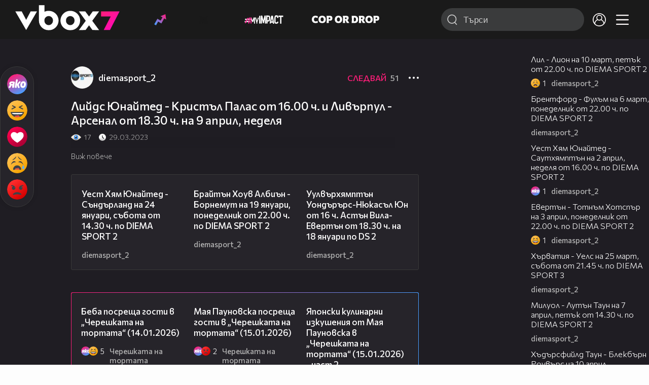

--- FILE ---
content_type: text/html; charset=UTF-8
request_url: https://www.vbox7.com/play:be1325d266
body_size: 138979
content:
<!DOCTYPE html>

<html xmlns="http://www.w3.org/1999/xhtml" xml:lang="bg" lang="bg" data-cast-api-enabled="true">

    <head>
					<title>Лийдс Юнайтед - Кристъл Палас от 16.00 ч. и Ливърпул - Арсенал от 18.30 ч. на 9 април, неделя - Vbox7</title>
            <meta name="title" content="Лийдс Юнайтед - Кристъл Палас от 16.00 ч. и Ливърпул - Арсенал от 18.30 ч. на 9 април, неделя - Vbox7" />
				<meta name="_token" content="TcakKePfTU7EVKaPu5saG0O2sLFI7CasHGZOf4Gk" />
		<meta name="csrf-token" content="TcakKePfTU7EVKaPu5saG0O2sLFI7CasHGZOf4Gk" />
        <meta http-equiv="content-type" content="text/html;charset=utf-8" />

					<meta name="description" content="Лийдс Юнайтед - Кристъл Палас от 16.00 ч. и Ливърпул - Арсенал от 18.30 ч. на 9 април, неделя" />
    
<meta name="title" content="Лийдс Юнайтед - Кристъл Палас от 16.00 ч. и Ливърпул - Арсенал от 18.30 ч. на 9 април, неделя" />
<meta property="og:site_name" content="vbox7.com" />
<meta property="og:title" content="Лийдс Юнайтед - Кристъл Палас от 16.00 ч. и Ливърпул - Арсенал от 18.30 ч. на 9 април, неделя" />
<meta property="og:description" content="Лийдс Юнайтед - Кристъл Палас от 16.00 ч. и Ливърпул - Арсенал от 18.30 ч. на 9 април, неделя" />
<meta property="og:image" content="https://i49.vbox7.com/o/be1/be1325d2660.jpg?cb=1768690972" />
<meta property="og:image:width" content="1280" />
<meta property="og:image:height" content="720" />
<meta property="og:url" content="https://www.vbox7.com/play:be1325d266" />
<meta property="fb:app_id" content="131224700412990">
<meta property="og:type" content="website" />		
		
		<link href="https://vbox7.com/favicon.ico" id="favicon" rel="shortcut icon" />
		<link rel="apple-touch-icon" href="https://vbox7.com/favicon.ico"/>

        <meta name="viewport" content="width=device-width, initial-scale=1.0, maximum-scale=1.0, user-scalable=0, minimal-ui" />
        <meta name="apple-itunes-app" content="app-id=802819619" />
        <meta name="google-play-app" content="app-id=com.vbox7" />

        <meta name="theme-color" content="#19191b" />
        <meta name="mobile-web-app-capable" content="yes" />
        <meta name="google-site-verification" content="HhybBT1X7wIE1E13C2DXUxspea-Crm4AiNjeZJnjrDk" />
		<meta name="google-site-verification" content="MgxJsg4zRuxri2d-lLpv70iUGBrh3WNzyQNwVbKMOVw" />
		<meta name="google-site-verification" content="2E0rGjJnTbRrBKysU9h8HDmSeT2YVYLfZypA9iPzioo" />

		<meta name="facebook-domain-verification" content="kc19p3xzgwnk2efqns4fxylne9grbi" />

        <link rel="preconnect" href="https://fonts.googleapis.com">
        <link rel="preconnect" href="https://fonts.gstatic.com" crossorigin>
        <link href="https://fonts.googleapis.com/css2?family=Commissioner:wght@300;500;600;700;800&display=swap" rel="stylesheet">
        <link rel="stylesheet" type="text/css" media="screen" href="https://i49.vbox7.com/assets/css/app.css?v=030a8eb3a5" />

		<link rel="stylesheet" type="text/css" media="screen" href="https://i49.vbox7.com/assets/css/vbox/settings.css?v=030a8eb3a5" />
        <link href="https://i49.vbox7.com/assets/css/vbox/socialshare/arthref.min.css?v=030a8eb3a5" rel="stylesheet" type="text/css" />

        <script src="https://i49.vbox7.com/assets/libs/jquery-3.4.1.min.js?v=030a8eb3a5"></script>
        <script src="https://i49.vbox7.com/assets/libs/jquery-migrate-1.1.0.min.js?v=030a8eb3a5"></script>
        <script src="https://i49.vbox7.com/assets/libs/jquery-ui-1.11.4.min.js?v=030a8eb3a5"></script>
        <script type="text/javascript" src="https://imasdk.googleapis.com/js/sdkloader/ima3.js"></script>
<!--		<script async='async' src='https://www.googletagservices.com/tag/js/gpt.js'></script>-->

        <script src="https://i49.vbox7.com/assets/js/vbox/templates.js?v=030a8eb3a5"></script>
        <script src="https://i49.vbox7.com/assets/js/vbox/ajax-events.js?v=030a8eb3a5"></script>
        <script src="https://i49.vbox7.com/assets/js/vbox/frontend-events.js?v=030a8eb3a5"></script>
		<script src="https://i49.vbox7.com/assets/js/vbox/functions.js?v=030a8eb3a5"></script>
		<script src="https://i49.vbox7.com/assets/js/vbox/ajax-functions.js?v=030a8eb3a5"></script>
		<script src="https://i49.vbox7.com/assets/js/vbox/frontend-functions.js?v=030a8eb3a5"></script>
		<script src="https://i49.vbox7.com/assets/js/vbox/jquery.cookie.js?v=030a8eb3a5"></script>
        <script src="https://i49.vbox7.com/assets/js/vbox/init.js?v=030a8eb3a5"></script>
        <script src="https://i49.vbox7.com/assets/js/svg_sprite.js"></script>


		<!-- >>>>>> VBOX PLAYER  -->
		<link href="https://i49.vbox7.com/assets/css/vbox/vboxplayer/vboxcontextmenu.min.css?v=030a8eb3a5" rel="stylesheet" type="text/css" />
		<link href="https://i49.vbox7.com/assets/css/vbox/vboxplayer/vboxmediaplayer.base.v2.min.css?v=030a8eb3a5" rel="stylesheet" type="text/css" />
		<link href="https://i49.vbox7.com/assets/css/vbox/vboxplayer/themes/slickblack/vbox.slickblack.min.css?v=030a8eb3a5" rel="stylesheet" type="text/css" />

		<script src="https://i49.vbox7.com/assets/js/vbox/vboxplayer/jquery-ui-1.10.0.custom.min.js?v=030a8eb3a5"></script>
		<script src="https://i49.vbox7.com/assets/js/vbox/vboxplayer/jquery.ui.touch-punch.min.js?v=030a8eb3a5"></script>
		<script src="https://i49.vbox7.com/assets/js/vbox/vboxplayer/jquery.vboxcontextmenu.min.js?v=030a8eb3a5"></script>
		<script src="https://i49.vbox7.com/assets/js/vbox/vboxplayer/shaka-player.compiled.js?v=030a8eb3a5"></script>
		<script src="https://i49.vbox7.com/assets/js/vbox/vboxplayer/platform.js?v=030a8eb3a5"></script>
		<script src="https://i49.vbox7.com/assets/js/vbox/vboxplayer/jquery.vboxmediaplayer.v7.min.js?v=030a8eb3a5"></script>

		<script src="https://i49.vbox7.com/assets/libs/socialshare/socialShare.min.js?v=030a8eb3a5"></script>
        <script type="text/javascript" src="https://i49.vbox7.com/assets/js/vbox/sticky.addapted.js?v=030a8eb3a5"></script>
                    <script type="text/javascript" src="https://i49.vbox7.com/assets/js/vbox/quizes.js?v=030a8eb3a5"></script>
        		<script src="https://m.netinfo.bg/assets/richMedia.js?v=19"></script>


		<!-- <<<<<< VBOX PLAYER  -->



		<script type="text/javascript">
			var nua = navigator.userAgent;
			var is_android = (nua.indexOf('Android ') > -1);
			var is_ios = (nua.match(/iPad|iPhone|iPod/g) ? true : false);
			if(is_ios){
							}

			//global params
			var globalLoginUser = null;
			var globalLoginUserId = null;
			var globalLoginAvatarURL = '';

//			document.domain = "vbox7.com"

			var gtmPageData = {
				'page-url': '%2Fplay%3Abe1325d266',
				'is-logged': '',
				'ses-id': "j0b3d4rUbJ1474KYl2KW6aXf3kBsLzHvghdbemTC",
				'puc-id': "cc6cfb930b417bc974b47d78def0b8a5",
				'user-id': null,
				'pos-from': "",
				'register-dt': '',
				'last-login-dt': '',
			}

			"'article aside footer header nav section time'".replace(/\w+/g, function (n) {
				document.createElement(n)
			});

			var itemTitle = '';
        </script>

		<link rel="manifest" href="https://i49.vbox7.com/assets/manifest.json?v=030a8eb3a5" />

		<link rel="icon" type="image/png" href="https://i49.vbox7.com/assets/icons/16.png" sizes="16x16" />
		<link rel="icon" type="image/png" href="https://i49.vbox7.com/assets/icons/32.png" sizes="32x32" />
		<link rel="icon" type="image/png" href="https://i49.vbox7.com/assets/icons/96.png" sizes="96x96" />
		<link rel="icon" type="image/png" href="https://i49.vbox7.com/assets/icons/192.png" sizes="192x192" />

		<link rel="apple-touch-icon" href="https://i49.vbox7.com/assets/icons/120.png" />
		<link rel="apple-touch-icon" sizes="180x180" href="https://i49.vbox7.com/assets/icons/180.png" />
		<link rel="apple-touch-icon" sizes="152x152" href="https://i49.vbox7.com/assets/icons/152.png" />
		<link rel="apple-touch-icon" sizes="167x167" href="https://i49.vbox7.com/assets/icons/167.png" />
		<script> var requestUriJsOneSignal = '%2Fplay%3Abe1325d266';</script>
		<script src="https://cdn.onesignal.com/sdks/OneSignalSDK.js" async></script>
		<script src="https://i49.vbox7.com/assets/js/vbox/onesignal.js?v=030a8eb3a5"></script>
		<!-- Google Tag Manager -->

		<script>(function (w, d, s, l, i) {
				w[l] = w[l] || [];
				w[l].push({'gtm.start':
							new Date().getTime(), event: 'gtm.js'});
				var f = d.getElementsByTagName(s)[0],
						j = d.createElement(s), dl = l != 'dataLayer' ? '&l=' + l : '';
				j.async = true;
				j.src =
						'https://www.googletagmanager.com/gtm.js?id=' + i + dl;
				f.parentNode.insertBefore(j, f);
			})(window, document, 'script', 'dataLayer', 'GTM-TPBVX2');</script>

		<!-- End Google Tag Manager -->
        
					
    <script type="application/ld+json">
    {
        "@context": "http://schema.org",
        "@type": "VideoObject",
        "name": "Лийдс Юнайтед - Кристъл Палас от 16.00 ч. и Ливърпул - Арсенал от 18.30 ч. на 9 април, неделя",
        "description": "Лийдс Юнайтед - Кристъл Палас от 16.00 ч. и Ливърпул - Арсенал от 18.30 ч. на 9 април, неделя",
        "thumbnailUrl": "https://i49.vbox7.com/o/be1/be1325d2660.jpg",
        "embedUrl": "https://www.vbox7.com/emb/external.php?vid=be1325d266",
        "uploadDate": "2023-03-29T15:01:46+03:00",
        "interactionStatistic": {
            "@type": "InteractionCounter",
            "interactionType": { "@type": "WatchAction" },
            "userInteractionCount": 17
        },
        "duration": "PT41S"

		    }
</script>    <script type="application/ld+json">
    {
      "@context": "https://schema.org/",
      "@type": "BreadcrumbList",
      "itemListElement": [{
        "@type": "ListItem",
        "position": 1,
        "name": "Начало",
        "item": "https://www.vbox7.com/"
      },{
        "@type": "ListItem",
        "position": 2,
        "name": "Потребител diemasport_2",
        "item": "https://www.vbox7.com/user:diemasport_2"
      },{
        "@type": "ListItem",
        "position": 3,
        "name": "Лийдс Юнайтед - Кристъл Палас от 16.00 ч. и Ливърпул - Арсенал от 18.30 ч. на 9 април, неделя"
      }]
    }
</script>
	<link rel="canonical" href="https://www.vbox7.com/play:be1325d266">
    <meta name="robots" content="index, follow, max-image-preview:large, max-video-preview:-1,max-snippet:-1">
		
                
    </head>

    <body>
        <noscript>
            <iframe src="https://www.googletagmanager.com/ns.html?id=GTM-TPBVX2"
                    height="0" width="0" style="display:none;visibility:hidden"></iframe></noscript>
        <div class="site-container play-pg">

            <!-- header-container -->
            <header>

					                    <div class="top-row project">
<!--                    <div class="top-row"> -->
                        <a class="logo" href="/"><img src="https://i49.vbox7.com/design/logo/vbox-logo99.svg" alt="VBox7 logo" title="VBox7 - най-големият сайт за видео забавление"></a>
                        <nav class="main-topics">
                            <a href="/trending" class="" ><svg class="icon trending-light-grad"><use xlink:href="#trending_light_grad"></use></svg>  <span>Trending</span></a>
                            <a href="/quizbox" class="" ><svg class="icon quizbox"><use xlink:href="#quizbox"></use></svg> <span>Quizbox</span></a>
                            <a href="/myimpact"><img class="myimpact-nav" width="400" src="https://i49.vbox7.com/design/projects/eu/myimpact/myimpact-h-white-pink.svg" alt="MyImpact" /></a>
                            <a href="/copordrop"><img class="copordrop-nav" width="400" src="https://i49.vbox7.com/design/projects/eu/copordrop/copordrop_logo.svg" alt="Cop Or Drop" /></a>
                        </nav>

                    <div class="searchnav">
                        <a class="search-panel-btn hidden-dt" href="#">
                            <svg class="icon search-stroke"><use xlink:href="#search_outline"></use></svg>
                        </a>
                        <form class="search" action="/search">
                            <div class="search-icon-dt hidden-mb">
                                <svg class="icon search-stroke"><use xlink:href="#search_outline"></use></svg>
                            </div>
                            <svg class="icon arrow-left  hidden-dt"><use xlink:href="#arrow-prev"></use></svg>
                            <input required id="vbox_q_dt" name="vbox_q" type="text" value="" placeholder="Търси"  autocomplete="off"  maxlength="255">
                                <button class="search-btn" title="Search" type="submit"></button>
                                <svg class="icon clear-search"><use xlink:href="#x"></use></svg>
                                <div class="autocomplete-res-container"></div>
                        </form>
                    </div>
                    <nav class="main-nav">
                                                                        <a href="/login">
                            <svg class="icon profile"><use xlink:href="#profile"></use></svg>
                        </a>
                        
                        <a class="drop-trgr" data-id="hamburger-nav" href="#">
                            <svg class="icon x close"><use xlink:href="#x"></use></svg>
                            <svg class="icon hamburger"><use xlink:href="#hamburger"></use></svg>
                        </a>

                        <div class="drop-menu" id="notifications">
                            <div class="moreLoadingBox-small">
                                <svg class="circular" viewBox="25 25 50 50">
                                    <circle class="path" cx="50" cy="50" r="15" fill="none" stroke-width="3" stroke-miterlimit="10"/>
                                </svg>
                            </div>
                        </div>
                                                <div class="drop-menu" id="hamburger-nav">
    <section>
        <a href="/trending"><svg class="icon trending_simp"><use xlink:href="#trending_light_grad"></use></svg> <span>Trending</span></a>
        <a href="/quizbox"><svg class="icon quizbox"><use xlink:href="#quizbox"></use></svg> <span>Quizbox</span></a>
        <a href="/myimpact"><img class="myimpact-nav" width="400" src="https://i49.vbox7.com/design/projects/eu/myimpact/myimpact-h-white-pink.svg" alt="MyImpact" /></a>
        <a href="/copordrop"><img class="copordrop-nav" width="400" src="https://i49.vbox7.com/design/projects/eu/copordrop/copordrop_logo.svg" alt="Cop Or Drop" /></a>
        <a href="/topic/partytime"><span class="icon">🎉</span> <span>Party time</span></a>
        <a href="/topic/kluklu"><span class="icon">👂</span> <span>Клю – клю</span></a>
        <a href="/topic/chillzone"><span class="icon">🪀</span> <span>Chill zone</span></a>
        <a href="/topic/lifestyle"><span class="icon">⭐</span> <span>Lifestyle</span></a>
        <a href="/topic/LGBTQ"><span class="icon">🌈</span> <span>LGBTQ</span></a>
        <a href="/topic/MentalHealth"><span class="icon">🙏</span> <span>Mental health</span></a>
        <a href="/topic/sex"><span class="icon">🍆</span> <span>Sex</span></a>
        <a href="/topic/beautynews"><span class="icon">💄</span> <span>Beauty</span></a>
        <a href="/topic/fashionnews"><span class="icon">👠</span> <span>Fashion</span></a>
        <a href="/topic/moviesseries"><span class="icon">🎬</span> <span>Movie time</span></a>
        <a href="/topic/musicnews"><span class="icon">🎶</span> <span>Music </span></a>
        <a href="/topic/sportnews"><span class="icon">⚽</span> <span>Sport</span></a>
        <a href="/topic/booksnews"><span class="icon">📚</span> <span>Books</span></a>
        <a href="/topic/travelnews"><span class="icon">🛩</span> <span>Travel</span></a>
        <a href="/topic/gamingnews"><span class="icon">🎮</span> <span>Gaming</span></a>
        <a href="/topic/technologiesnews"><span class="icon">💻</span> <span>Тechnologies</span></a>

    </section>
    <section>
        <p class="sect-tit">Следвайте ни</p>
        <a target="_blank" href="https://www.tiktok.com/@vbox7official"><svg class="icon tiktok_outline"><use xlink:href="#tiktok_outline"></use></svg> <span>TikTok</span></a>
        <a target="_blank" href="https://www.instagram.com/vbox7official/?hl=bg"><svg class="icon instagram_outline"><use xlink:href="#instagram_outline"></use></svg> <span>Instagram</span></a>
        <a target="_blank" href="https://www.facebook.com/Vbox7com"><svg class="icon fb_outline"><use xlink:href="#fb_outline"></use></svg> <span>Facebook</span></a>
    </section>
    <section>
        <!--<a target="_blank" href="https://www.vbox7.com/groups/list/"><svg class="icon groups"><use xlink:href="#groups"></use></svg> <span>Групи</span></a>-->
        <a href="/toc">Общи условия</a>
        <a href="/manifesto">Кодекс</a>
    </section>
    <section>
        <p class="sect-tit">Свали от</p>
        <a href="https://play.google.com/store/apps/details?id=com.vbox7"><svg class="icon googleplaystore_outline"><use xlink:href="#googleplaystore_outline"></use></svg><span>Google Play</span></a>
        <a href="https://itunes.apple.com/bg/app/vbox7.com/id802819619"><svg class="icon apple_outline"><use xlink:href="#apple_outline"></use></svg><span>App Store</span></a>
        <a href="https://appgallery.cloud.huawei.com/marketshare/app/C101463961"><svg class="icon huawei_outline"><use xlink:href="#huawei_outline"></use></svg><span>AppGallery</span></a>
    </section>
    <section>
        <p class="sect-tit"><a href="/privacynotice">Политика за поверителност</a></p>
        <a onclick="googlefc.callbackQueue.push({'CONSENT_DATA_READY': () => googlefc.showRevocationMessage()});" href="javascript:;">Поверителност</a>
        <a target="_blank"  href="https://www.netinfocompany.bg/gdpr/">GDPR Инфо</a>
        <a id="trigger-onesignal" href="#">Известия</a>
    </section>
    <section>
        <a target="_blank"  href="https://netinfocompany.bg/">За нас</a>
        <a target="_blank" href="http://www.netinfocompany.bg/media-kit/vbox7com-91">За реклама</a>
        <a href="/contact">Контакт</a>
        <a href="/help">Помощ</a>
        <a href="https://blog.vbox7.com/">VBox7 блог</a>
    </section>
</div>
                    </nav>
                </div>



                <nav class="sub-nav row-mb hidden hidden-mb" id="subNavigation">
                    <div class="home-cnt">
                        <a href="/" class="">
                            <i class="icon-home-filled"></i>
                        </a>
                    </div>

                    <div>
                        <a href="/followed" class="">
                                                        Следвай
                                                    </a>
                    </div>
                    <div class="hidden-mb">
                                            </div>

                </nav>

            </header>
                            <div class="hot-topics-row">
                    <nav>
<!--					<a href="/top2022vbox">🔝 Топ 100 видеа 2022</a>
                        <a href="/top2022articles">🔝 Топ 100 articles 2022</a>-->
                                                <a href="/topic/partytime">🎉 PARTY TIME</a>
                                                <a href="/topic/kluklu">👂 Клю – клю</a>
                                                <a href="/topic/chillzone">🪀CHILL ZONE</a>
                                                <a href="/topic/lifestyle">⭐Lifestyle</a>
                                                <a href="/topic/LGBTQ">🌈LGBTQ</a>
                                            </nav>
                </div>
                        <div class="player-content">
                <div class="video-player" tabindex="-1">
                    <div class="main-video-player-frame">
                        <div class="main-video-player-cont">
							<div>
								<video id="html5player" playsinline crossorigin="anonymous">
								</video>
							</div>
                        </div>
                    </div>
                </div>
                <section class="video-playlist-container"></section>
            </div>


            <!-- end header -->

            <div class="content">
                <div class="main-ajx"  id="item-ajx"><!-- the only wrapper needed for lvl 2  -->
                    <script src="https://i49.vbox7.com/assets/js/vbox/openItemSamePage.js?v=030a8eb3a5"></script>

                    <script>
                            var googletag = googletag || {};
                            googletag.cmd = googletag.cmd || [];
                    </script>
                </div>

                <div class="main-native" id="native">
                    
			<section class="play-grid">

    <div class="item-content-wrap">
        <div class="player area">
            <div class="mobile-tabs">
                <a class="all active" href="#" data-id="show-all">Всички</a>
                <a class="trend" href="#" data-id="show-trending"><span>Trending</span></a>
                <a class="more-channel-videos" href="#" data-id="show-more-from">diemasport_2</a>
            </div>
        </div>
        <div class="reactions">
            <div class="sticky">
                <div class="react-buttons">
	
		<a href="" class="play-vote " data-id="18590437" data-reaction="good" title="Яко е! ">
            <svg class="icon react cool "><use xlink:href="#cool"></use></svg>
			<span class="icon-like-num"></span>
		</a>

        <a href="" class="play-vote " data-id="18590437" data-reaction="laugh" title="Смях!">
            <svg class="icon react rofl "><use xlink:href="#rofl"></use></svg>
			<span class="icon-like-num"></span>
		</a>

        <a href="" class="play-vote " data-id="18590437" data-reaction="heart" title="Сърце!">
            <svg class="icon react love "><use xlink:href="#love"></use></svg>
			<span class="icon-like-num"></span>
		</a>

        <a href="" class="play-vote " data-id="18590437" data-reaction="cry" title="Плач!">
            <svg class="icon react sad "><use xlink:href="#sad"></use></svg>
			<span class="icon-like-num"></span>
		</a>

        <a href="" class="play-vote " data-id="18590437" data-reaction="angry" title="Ядосан!">
            <svg class="icon react angry "><use xlink:href="#angry"></use></svg>
			<span class="icon-like-num"></span>
		</a>
	</div><!--                <div class="comments-btn">
                    <svg class="icon react comment"><use xlink:href="#comment"></use></svg>
                    <div class="comments-label"><span class="num">0</span></div>
                </div>-->
            </div>
        </div>
        <div class="video-info">
			<div class="channel-opt">
    <a class="channel-name" href="/user:diemasport_2">
		<img class="avatar-wrap" src="https://i49.vbox7.com/a/54c/diemasport_2_54cacbd2_2.jpg"  loading="lazy" />
		<span>diemasport_2</span>
	</a>
			<div class="foll-wr follow" data-userid="4986599">
				<span class="foll-txt">Следвай</span>
				<span class="num">51</span>
			</div>
				</div>

			<h1>  Лийдс Юнайтед - Кристъл Палас от 16.00 ч. и Ливърпул - Арсенал от 18.30 ч. на 9 април, неделя</h1>
			<a href="#" class="hidden-dt toggle-trigger collapsed-trig" data-id="def-cont">
    <svg class="icon arrow-down closed"><use xlink:href="#arrow-prev"></use></svg>
</a>
<div id="def-cont" class="det-info collapsed-toggle mb-tgl-only"><!-- remove collapsed toggle from all but play -->
	<div class="video-stat">
        <svg class="icon views"><use xlink:href="#eye"></use></svg> <span>17</span>
		<svg class="icon time"><use xlink:href="#clock_negative"></use></svg> <span>29.03.2023</span>
	</div>
	<div class="drop-wrap video-options">
		<a href="#" class="drop-trgr" data-id="item-options"><svg class="icon more"><use xlink:href="#more"></use></svg></a>
		<div id="item-options" class="drop-menu">
			<a href="#" class="popup-share" data-link="https://vbox7.com/play:be1325d266"><span>Сподели</span></a>

			<a href="/login?backto=%2Fplay%3Abe1325d266"><span>Следвай</span></a>
			</div>
	</div>

	<div id="descript-cont" class="video-description collapsed-toggle-dt">
		
		
	</div>
    <div class="full-description toggle-trigger-dt collapsed-trig-dt" data-id="descript-cont">
        <span class="to-all">Виж повече</span>
        <span class="to-short">Виж по-малко</span>
    </div>
</div>		</div>
        <div class="more-from gtm-container" data-name="channel" data-page="play">
			<div class="card video-cell card-landsc-mb card-portrait-dt">
    <a href="/play:ff7e814e1a" title="Уест Хям Юнайтед - Съндърланд на 24 януари, събота от 14.30 ч. по DIEMA SPORT 2" class="thumb-cont prw   " data-mdkey="ff7e814e1a"  data-pos="1" >
        <picture>

                        <img src="https://i49.vbox7.com/i/ff7/ff7e814e1a6.jpg" width="100%" height="auto" alt="Уест Хям Юнайтед - Съндърланд на 24 януари, събота от 14.30 ч. по DIEMA SPORT 2" loading="lazy">
        </picture>
                <span class="dur">00:36</span>
        <span class="thumb-play"><svg class="icon play-circle"><use xlink:href="#play-circle"></use></svg></span>
            </a>
    <div class="info-cont">
                <h3>
            <a href="/play:ff7e814e1a" title="Уест Хям Юнайтед - Съндърланд на 24 януари, събота от 14.30 ч. по DIEMA SPORT 2" class="">Уест Хям Юнайтед - Съндърланд на 24 януари, събота от 14.30 ч. по DIEMA SPORT 2</a>
        </h3>
                                    <div class="reactions">
                                <span>0</span>
            </div>
                            <div class="channel-opt">
    <a class="channel-name" href="/user:diemasport_2">
		<img class="avatar-wrap" src="https://i49.vbox7.com/a/54c/diemasport_2_54cacbd2_2.jpg"  loading="lazy" />
		<span>diemasport_2</span>
	</a>
	</div>
                            </div>
</div>

				<div class="card video-cell card-landsc-mb card-portrait-dt">
    <a href="/play:02458b50c2" title="Брайтън Хоув Албиън - Борнемут на 19 януари, понеделник от 22.00 ч. по DIEMA SPORT 2" class="thumb-cont prw   " data-mdkey="02458b50c2"  data-pos="2" >
        <picture>

                        <img src="https://i49.vbox7.com/i/024/02458b50c26.jpg" width="100%" height="auto" alt="Брайтън Хоув Албиън - Борнемут на 19 януари, понеделник от 22.00 ч. по DIEMA SPORT 2" loading="lazy">
        </picture>
                <span class="dur">00:35</span>
        <span class="thumb-play"><svg class="icon play-circle"><use xlink:href="#play-circle"></use></svg></span>
            </a>
    <div class="info-cont">
                <h3>
            <a href="/play:02458b50c2" title="Брайтън Хоув Албиън - Борнемут на 19 януари, понеделник от 22.00 ч. по DIEMA SPORT 2" class="">Брайтън Хоув Албиън - Борнемут на 19 януари, понеделник от 22.00 ч. по DIEMA SPORT 2</a>
        </h3>
                                    <div class="reactions">
                                <span>0</span>
            </div>
                            <div class="channel-opt">
    <a class="channel-name" href="/user:diemasport_2">
		<img class="avatar-wrap" src="https://i49.vbox7.com/a/54c/diemasport_2_54cacbd2_2.jpg"  loading="lazy" />
		<span>diemasport_2</span>
	</a>
	</div>
                            </div>
</div>

				<div class="card video-cell card-landsc-mb card-portrait-dt">
    <a href="/play:63f7cd3957" title="Уулвърхямптън Уондърърс-Нюкасъл Юн от 16 ч. Астън Вила-Евертън от 18.30 ч. на 18 януари по DS 2" class="thumb-cont prw   " data-mdkey="63f7cd3957"  data-pos="3" >
        <picture>

                        <img src="https://i49.vbox7.com/i/63f/63f7cd39576.jpg" width="100%" height="auto" alt="Уулвърхямптън Уондърърс-Нюкасъл Юн от 16 ч. Астън Вила-Евертън от 18.30 ч. на 18 януари по DS 2" loading="lazy">
        </picture>
                <span class="dur">00:49</span>
        <span class="thumb-play"><svg class="icon play-circle"><use xlink:href="#play-circle"></use></svg></span>
            </a>
    <div class="info-cont">
                <h3>
            <a href="/play:63f7cd3957" title="Уулвърхямптън Уондърърс-Нюкасъл Юн от 16 ч. Астън Вила-Евертън от 18.30 ч. на 18 януари по DS 2" class="">Уулвърхямптън Уондърърс-Нюкасъл Юн от 16 ч. Астън Вила-Евертън от 18.30 ч. на 18 януари по DS 2</a>
        </h3>
                                    <div class="reactions">
                                <span>0</span>
            </div>
                            <div class="channel-opt">
    <a class="channel-name" href="/user:diemasport_2">
		<img class="avatar-wrap" src="https://i49.vbox7.com/a/54c/diemasport_2_54cacbd2_2.jpg"  loading="lazy" />
		<span>diemasport_2</span>
	</a>
	</div>
                            </div>
</div>

				<div class="card video-cell card-landsc-mb card-portrait-dt">
    <a href="/play:40dc768e2d" title="Челси-Брентфорд от 17 ч. Нотингам Форест-Арсенал от 19.30 ч. в събота, 17 януари по DIEMA SPORT 2" class="thumb-cont prw   " data-mdkey="40dc768e2d"  data-pos="4" >
        <picture>

                        <img src="https://i49.vbox7.com/i/40d/40dc768e2d6.jpg" width="100%" height="auto" alt="Челси-Брентфорд от 17 ч. Нотингам Форест-Арсенал от 19.30 ч. в събота, 17 януари по DIEMA SPORT 2" loading="lazy">
        </picture>
                <span class="dur">00:51</span>
        <span class="thumb-play"><svg class="icon play-circle"><use xlink:href="#play-circle"></use></svg></span>
            </a>
    <div class="info-cont">
                <h3>
            <a href="/play:40dc768e2d" title="Челси-Брентфорд от 17 ч. Нотингам Форест-Арсенал от 19.30 ч. в събота, 17 януари по DIEMA SPORT 2" class="">Челси-Брентфорд от 17 ч. Нотингам Форест-Арсенал от 19.30 ч. в събота, 17 януари по DIEMA SPORT 2</a>
        </h3>
                                    <div class="reactions">
                                <span>0</span>
            </div>
                            <div class="channel-opt">
    <a class="channel-name" href="/user:diemasport_2">
		<img class="avatar-wrap" src="https://i49.vbox7.com/a/54c/diemasport_2_54cacbd2_2.jpg"  loading="lazy" />
		<span>diemasport_2</span>
	</a>
	</div>
                            </div>
</div>

				<div class="card video-cell card-landsc-mb card-portrait-dt">
    <a href="/play:8d8b484bf1" title="Манчестър Юнайтед - Манчестър Сити на 17 януари, събота от 14.30 ч. по DIEMA SPORT 2" class="thumb-cont prw   " data-mdkey="8d8b484bf1"  data-pos="5" >
        <picture>

                        <img src="https://i49.vbox7.com/i/8d8/8d8b484bf16.jpg" width="100%" height="auto" alt="Манчестър Юнайтед - Манчестър Сити на 17 януари, събота от 14.30 ч. по DIEMA SPORT 2" loading="lazy">
        </picture>
                <span class="dur">00:40</span>
        <span class="thumb-play"><svg class="icon play-circle"><use xlink:href="#play-circle"></use></svg></span>
            </a>
    <div class="info-cont">
                <h3>
            <a href="/play:8d8b484bf1" title="Манчестър Юнайтед - Манчестър Сити на 17 януари, събота от 14.30 ч. по DIEMA SPORT 2" class="">Манчестър Юнайтед - Манчестър Сити на 17 януари, събота от 14.30 ч. по DIEMA SPORT 2</a>
        </h3>
                                    <div class="reactions">
                                <span>0</span>
            </div>
                            <div class="channel-opt">
    <a class="channel-name" href="/user:diemasport_2">
		<img class="avatar-wrap" src="https://i49.vbox7.com/a/54c/diemasport_2_54cacbd2_2.jpg"  loading="lazy" />
		<span>diemasport_2</span>
	</a>
	</div>
                            </div>
</div>

				<div class="card video-cell card-landsc-mb card-portrait-dt">
    <a href="/play:bd4546e0fb" title="Лион - Брест на 18 януари, неделя от 21.45 ч. по DIEMA SPORT 2" class="thumb-cont prw   " data-mdkey="bd4546e0fb"  data-pos="6" >
        <picture>

                        <img src="https://i49.vbox7.com/i/bd4/bd4546e0fb6.jpg" width="100%" height="auto" alt="Лион - Брест на 18 януари, неделя от 21.45 ч. по DIEMA SPORT 2" loading="lazy">
        </picture>
                <span class="dur">00:41</span>
        <span class="thumb-play"><svg class="icon play-circle"><use xlink:href="#play-circle"></use></svg></span>
            </a>
    <div class="info-cont">
                <h3>
            <a href="/play:bd4546e0fb" title="Лион - Брест на 18 януари, неделя от 21.45 ч. по DIEMA SPORT 2" class="">Лион - Брест на 18 януари, неделя от 21.45 ч. по DIEMA SPORT 2</a>
        </h3>
                                    <div class="reactions">
                                <span>0</span>
            </div>
                            <div class="channel-opt">
    <a class="channel-name" href="/user:diemasport_2">
		<img class="avatar-wrap" src="https://i49.vbox7.com/a/54c/diemasport_2_54cacbd2_2.jpg"  loading="lazy" />
		<span>diemasport_2</span>
	</a>
	</div>
                            </div>
</div>

				<div class="card video-cell card-landsc-mb card-portrait-dt">
    <a href="/play:18e3966d0c" title="Дарби Каунти - Уест Бромич Албиън на 23 януари, петък от 22.00 ч. по DIEMA SPORT 2" class="thumb-cont prw   " data-mdkey="18e3966d0c"  data-pos="7" >
        <picture>

                        <img src="https://i49.vbox7.com/i/18e/18e3966d0c6.jpg" width="100%" height="auto" alt="Дарби Каунти - Уест Бромич Албиън на 23 януари, петък от 22.00 ч. по DIEMA SPORT 2" loading="lazy">
        </picture>
                <span class="dur">00:35</span>
        <span class="thumb-play"><svg class="icon play-circle"><use xlink:href="#play-circle"></use></svg></span>
            </a>
    <div class="info-cont">
                <h3>
            <a href="/play:18e3966d0c" title="Дарби Каунти - Уест Бромич Албиън на 23 януари, петък от 22.00 ч. по DIEMA SPORT 2" class="">Дарби Каунти - Уест Бромич Албиън на 23 януари, петък от 22.00 ч. по DIEMA SPORT 2</a>
        </h3>
                                    <div class="reactions">
                                <span>0</span>
            </div>
                            <div class="channel-opt">
    <a class="channel-name" href="/user:diemasport_2">
		<img class="avatar-wrap" src="https://i49.vbox7.com/a/54c/diemasport_2_54cacbd2_2.jpg"  loading="lazy" />
		<span>diemasport_2</span>
	</a>
	</div>
                            </div>
</div>

				<div class="card video-cell card-landsc-mb card-portrait-dt">
    <a href="/play:7d5b9eef0c" title="Портсмут - Арсенал от 16.00 ч. и Манчестър Ю- Брайтън от 18.30 ч. на 11 януари, неделя" class="thumb-cont prw   " data-mdkey="7d5b9eef0c"  data-pos="8" >
        <picture>

                        <img src="https://i49.vbox7.com/i/7d5/7d5b9eef0c6.jpg" width="100%" height="auto" alt="Портсмут - Арсенал от 16.00 ч. и Манчестър Ю- Брайтън от 18.30 ч. на 11 януари, неделя" loading="lazy">
        </picture>
                <span class="dur">00:45</span>
        <span class="thumb-play"><svg class="icon play-circle"><use xlink:href="#play-circle"></use></svg></span>
            </a>
    <div class="info-cont">
                <h3>
            <a href="/play:7d5b9eef0c" title="Портсмут - Арсенал от 16.00 ч. и Манчестър Ю- Брайтън от 18.30 ч. на 11 януари, неделя" class="">Портсмут - Арсенал от 16.00 ч. и Манчестър Ю- Брайтън от 18.30 ч. на 11 януари, неделя</a>
        </h3>
                                    <div class="reactions">
                                <span>0</span>
            </div>
                            <div class="channel-opt">
    <a class="channel-name" href="/user:diemasport_2">
		<img class="avatar-wrap" src="https://i49.vbox7.com/a/54c/diemasport_2_54cacbd2_2.jpg"  loading="lazy" />
		<span>diemasport_2</span>
	</a>
	</div>
                            </div>
</div>

				<div class="card video-cell card-landsc-mb card-portrait-dt">
    <a href="/play:f80dae6f11" title="Манчестър- Екзитър Сити от 17.00 ч. и Тотнъм Хотспър - Астън Вила от 19.45 ч. на 10 януари, събота" class="thumb-cont prw   " data-mdkey="f80dae6f11"  data-pos="9" >
        <picture>

                        <img src="https://i49.vbox7.com/i/f80/f80dae6f116.jpg" width="100%" height="auto" alt="Манчестър- Екзитър Сити от 17.00 ч. и Тотнъм Хотспър - Астън Вила от 19.45 ч. на 10 януари, събота" loading="lazy">
        </picture>
                <span class="dur">00:37</span>
        <span class="thumb-play"><svg class="icon play-circle"><use xlink:href="#play-circle"></use></svg></span>
            </a>
    <div class="info-cont">
                <h3>
            <a href="/play:f80dae6f11" title="Манчестър- Екзитър Сити от 17.00 ч. и Тотнъм Хотспър - Астън Вила от 19.45 ч. на 10 януари, събота" class="">Манчестър- Екзитър Сити от 17.00 ч. и Тотнъм Хотспър - Астън Вила от 19.45 ч. на 10 януари, събота</a>
        </h3>
                                    <div class="reactions">
                                <span>0</span>
            </div>
                            <div class="channel-opt">
    <a class="channel-name" href="/user:diemasport_2">
		<img class="avatar-wrap" src="https://i49.vbox7.com/a/54c/diemasport_2_54cacbd2_2.jpg"  loading="lazy" />
		<span>diemasport_2</span>
	</a>
	</div>
                            </div>
</div>

				<div class="card video-cell card-landsc-mb card-portrait-dt">
    <a href="/play:3cb0d8b035" title="Ливърпул - Барнзли на 12 януари, понеделник от 21.45 ч. по DIEMA SPORT 2" class="thumb-cont prw   " data-mdkey="3cb0d8b035"  data-pos="10" >
        <picture>

                        <img src="https://i49.vbox7.com/i/3cb/3cb0d8b0356.jpg" width="100%" height="auto" alt="Ливърпул - Барнзли на 12 януари, понеделник от 21.45 ч. по DIEMA SPORT 2" loading="lazy">
        </picture>
                <span class="dur">00:37</span>
        <span class="thumb-play"><svg class="icon play-circle"><use xlink:href="#play-circle"></use></svg></span>
            </a>
    <div class="info-cont">
                <h3>
            <a href="/play:3cb0d8b035" title="Ливърпул - Барнзли на 12 януари, понеделник от 21.45 ч. по DIEMA SPORT 2" class="">Ливърпул - Барнзли на 12 януари, понеделник от 21.45 ч. по DIEMA SPORT 2</a>
        </h3>
                                    <div class="reactions">
                                <span>0</span>
            </div>
                            <div class="channel-opt">
    <a class="channel-name" href="/user:diemasport_2">
		<img class="avatar-wrap" src="https://i49.vbox7.com/a/54c/diemasport_2_54cacbd2_2.jpg"  loading="lazy" />
		<span>diemasport_2</span>
	</a>
	</div>
                            </div>
</div>

				<div class="card video-cell card-landsc-mb card-portrait-dt">
    <a href="/play:93f7fc63fd" title="Арсенал - Ливърпул на 8 януари, четвъртък от 22.00 ч. по DIEMA SPORT 2" class="thumb-cont prw   " data-mdkey="93f7fc63fd"  data-pos="11" >
        <picture>

                        <img src="https://i49.vbox7.com/i/93f/93f7fc63fd6.jpg" width="100%" height="auto" alt="Арсенал - Ливърпул на 8 януари, четвъртък от 22.00 ч. по DIEMA SPORT 2" loading="lazy">
        </picture>
                <span class="dur">00:36</span>
        <span class="thumb-play"><svg class="icon play-circle"><use xlink:href="#play-circle"></use></svg></span>
            </a>
    <div class="info-cont">
                <h3>
            <a href="/play:93f7fc63fd" title="Арсенал - Ливърпул на 8 януари, четвъртък от 22.00 ч. по DIEMA SPORT 2" class="">Арсенал - Ливърпул на 8 януари, четвъртък от 22.00 ч. по DIEMA SPORT 2</a>
        </h3>
                                    <div class="reactions">
                                    <svg class="icon react cool "><use xlink:href="#cool"></use></svg>
                                <span>1</span>
            </div>
                            <div class="channel-opt">
    <a class="channel-name" href="/user:diemasport_2">
		<img class="avatar-wrap" src="https://i49.vbox7.com/a/54c/diemasport_2_54cacbd2_2.jpg"  loading="lazy" />
		<span>diemasport_2</span>
	</a>
	</div>
                            </div>
</div>

	<script>
	$(document).ready(function() {
		initGridToggles();
	});
</script>        </div>
        <div class="trending gtm-container" data-name="channel" data-page="play">
          <div class="card video-cell card-landsc-mb card-portrait-dt">
    <a href="/play:4b6a2b9841" title="Беба посреща гости в „Черешката на тортата“ (14.01.2026)" class="thumb-cont prw   " data-mdkey="4b6a2b9841"  data-pos="1" >
        <picture>

                        <img src="https://i49.vbox7.com/i/4b6/4b6a2b98416.jpg" width="100%" height="auto" alt="Беба посреща гости в „Черешката на тортата“ (14.01.2026)" loading="lazy">
        </picture>
                <span class="dur">17:28</span>
        <span class="thumb-play"><svg class="icon play-circle"><use xlink:href="#play-circle"></use></svg></span>
            </a>
    <div class="info-cont">
                <h3>
            <a href="/play:4b6a2b9841" title="Беба посреща гости в „Черешката на тортата“ (14.01.2026)" class="">Беба посреща гости в „Черешката на тортата“ (14.01.2026)</a>
        </h3>
                                    <div class="reactions">
                                    <svg class="icon react cool "><use xlink:href="#cool"></use></svg>
                                    <svg class="icon react rofl "><use xlink:href="#rofl"></use></svg>
                                    <svg class="icon react love "><use xlink:href="#love"></use></svg>
                                <span>5</span>
            </div>
                            <div class="channel-opt">
    <a class="channel-name" href="/user:chereshkata_na_tortata">
		<img class="avatar-wrap" src="https://i49.vbox7.com/a/dab/chereshkata_na_tortata_dabfa4b2_2.jpg"  loading="lazy" />
		<span>Черешката на тортата</span>
	</a>
	</div>
                            </div>
</div>

                <div class="card video-cell card-landsc-mb card-portrait-dt">
    <a href="/play:517867da22" title="Мая Пауновска посреща гости в „Черешката на тортата“ (15.01.2026)" class="thumb-cont prw   " data-mdkey="517867da22"  data-pos="2" >
        <picture>

                        <img src="https://i49.vbox7.com/i/517/517867da226.jpg" width="100%" height="auto" alt="Мая Пауновска посреща гости в „Черешката на тортата“ (15.01.2026)" loading="lazy">
        </picture>
                <span class="dur">19:57</span>
        <span class="thumb-play"><svg class="icon play-circle"><use xlink:href="#play-circle"></use></svg></span>
            </a>
    <div class="info-cont">
                <h3>
            <a href="/play:517867da22" title="Мая Пауновска посреща гости в „Черешката на тортата“ (15.01.2026)" class="">Мая Пауновска посреща гости в „Черешката на тортата“ (15.01.2026)</a>
        </h3>
                                    <div class="reactions">
                                    <svg class="icon react cool "><use xlink:href="#cool"></use></svg>
                                    <svg class="icon react angry "><use xlink:href="#angry"></use></svg>
                                <span>2</span>
            </div>
                            <div class="channel-opt">
    <a class="channel-name" href="/user:chereshkata_na_tortata">
		<img class="avatar-wrap" src="https://i49.vbox7.com/a/dab/chereshkata_na_tortata_dabfa4b2_2.jpg"  loading="lazy" />
		<span>Черешката на тортата</span>
	</a>
	</div>
                            </div>
</div>

                <div class="card video-cell card-landsc-mb card-portrait-dt">
    <a href="/play:4131d2e321" title="Японски кулинарни изкушения от Мая Пауновска в „Черешката на тортата“ (15.01.2026) - част 2" class="thumb-cont prw   " data-mdkey="4131d2e321"  data-pos="3" >
        <picture>

                        <img src="https://i49.vbox7.com/i/413/4131d2e3216.jpg" width="100%" height="auto" alt="Японски кулинарни изкушения от Мая Пауновска в „Черешката на тортата“ (15.01.2026) - част 2" loading="lazy">
        </picture>
                <span class="dur">13:48</span>
        <span class="thumb-play"><svg class="icon play-circle"><use xlink:href="#play-circle"></use></svg></span>
            </a>
    <div class="info-cont">
                <h3>
            <a href="/play:4131d2e321" title="Японски кулинарни изкушения от Мая Пауновска в „Черешката на тортата“ (15.01.2026) - част 2" class="">Японски кулинарни изкушения от Мая Пауновска в „Черешката на тортата“ (15.01.2026) - част 2</a>
        </h3>
                                    <div class="reactions">
                                    <svg class="icon react cool "><use xlink:href="#cool"></use></svg>
                                    <svg class="icon react sad "><use xlink:href="#sad"></use></svg>
                                <span>2</span>
            </div>
                            <div class="channel-opt">
    <a class="channel-name" href="/user:chereshkata_na_tortata">
		<img class="avatar-wrap" src="https://i49.vbox7.com/a/dab/chereshkata_na_tortata_dabfa4b2_2.jpg"  loading="lazy" />
		<span>Черешката на тортата</span>
	</a>
	</div>
                            </div>
</div>

                <div class="card video-cell card-landsc-mb card-portrait-dt">
    <a href="/play:3111c8bc6f" title="Димитър Рачков предложи брак на любимата си Виктория" class="thumb-cont prw   " data-mdkey="3111c8bc6f"  data-pos="4" >
        <picture>

                        <img src="https://i49.vbox7.com/i/311/3111c8bc6f6.jpg" width="100%" height="auto" alt="Димитър Рачков предложи брак на любимата си Виктория" loading="lazy">
        </picture>
                <span class="dur">03:32</span>
        <span class="thumb-play"><svg class="icon play-circle"><use xlink:href="#play-circle"></use></svg></span>
            </a>
    <div class="info-cont">
                <h3>
            <a href="/play:3111c8bc6f" title="Димитър Рачков предложи брак на любимата си Виктория" class="">Димитър Рачков предложи брак на любимата си Виктория</a>
        </h3>
                                    <div class="reactions">
                                    <svg class="icon react sad "><use xlink:href="#sad"></use></svg>
                                    <svg class="icon react rofl "><use xlink:href="#rofl"></use></svg>
                                    <svg class="icon react angry "><use xlink:href="#angry"></use></svg>
                                <span>3</span>
            </div>
                            <div class="channel-opt">
    <a class="channel-name" href="/user:nakafe">
		<img class="avatar-wrap" src="https://i49.vbox7.com/a/1e0/nakafe_1e0ccb69_2.jpg"  loading="lazy" />
		<span>На кафе</span>
	</a>
	</div>
                            </div>
</div>

                <div class="card video-cell card-landsc-mb card-portrait-dt">
    <a href="/play:46d5fa2505" title="Японски кулинарни изкушения от Мая Пауновска в „Черешката на тортата“ (15.01.2026) - част 1" class="thumb-cont prw   " data-mdkey="46d5fa2505"  data-pos="5" >
        <picture>

                        <img src="https://i49.vbox7.com/i/46d/46d5fa25056.jpg" width="100%" height="auto" alt="Японски кулинарни изкушения от Мая Пауновска в „Черешката на тортата“ (15.01.2026) - част 1" loading="lazy">
        </picture>
                <span class="dur">13:15</span>
        <span class="thumb-play"><svg class="icon play-circle"><use xlink:href="#play-circle"></use></svg></span>
            </a>
    <div class="info-cont">
                <h3>
            <a href="/play:46d5fa2505" title="Японски кулинарни изкушения от Мая Пауновска в „Черешката на тортата“ (15.01.2026) - част 1" class="">Японски кулинарни изкушения от Мая Пауновска в „Черешката на тортата“ (15.01.2026) - част 1</a>
        </h3>
                                    <div class="reactions">
                                    <svg class="icon react cool "><use xlink:href="#cool"></use></svg>
                                    <svg class="icon react angry "><use xlink:href="#angry"></use></svg>
                                <span>2</span>
            </div>
                            <div class="channel-opt">
    <a class="channel-name" href="/user:chereshkata_na_tortata">
		<img class="avatar-wrap" src="https://i49.vbox7.com/a/dab/chereshkata_na_tortata_dabfa4b2_2.jpg"  loading="lazy" />
		<span>Черешката на тортата</span>
	</a>
	</div>
                            </div>
</div>

                <div class="card video-cell card-landsc-mb card-portrait-dt">
    <a href="/play:104354d039" title="Оценките на Михаела Василева в „Черешката на тортата“ (12.01.2026)" class="thumb-cont prw   " data-mdkey="104354d039"  data-pos="6" >
        <picture>

                        <img src="https://i49.vbox7.com/i/104/104354d0396.jpg" width="100%" height="auto" alt="Оценките на Михаела Василева в „Черешката на тортата“ (12.01.2026)" loading="lazy">
        </picture>
                <span class="dur">13:13</span>
        <span class="thumb-play"><svg class="icon play-circle"><use xlink:href="#play-circle"></use></svg></span>
            </a>
    <div class="info-cont">
                <h3>
            <a href="/play:104354d039" title="Оценките на Михаела Василева в „Черешката на тортата“ (12.01.2026)" class="">Оценките на Михаела Василева в „Черешката на тортата“ (12.01.2026)</a>
        </h3>
                                    <div class="reactions">
                                    <svg class="icon react cool "><use xlink:href="#cool"></use></svg>
                                <span>1</span>
            </div>
                            <div class="channel-opt">
    <a class="channel-name" href="/user:chereshkata_na_tortata">
		<img class="avatar-wrap" src="https://i49.vbox7.com/a/dab/chereshkata_na_tortata_dabfa4b2_2.jpg"  loading="lazy" />
		<span>Черешката на тортата</span>
	</a>
	</div>
                            </div>
</div>

                <div class="card video-cell card-landsc-mb card-portrait-dt">
    <a href="/play:5c226571cc" title="Оценките на Дечо в „Черешката на тортата“ (16.01.2026)" class="thumb-cont prw   " data-mdkey="5c226571cc"  data-pos="7" >
        <picture>

                        <img src="https://i49.vbox7.com/i/5c2/5c226571cc6.jpg" width="100%" height="auto" alt="Оценките на Дечо в „Черешката на тортата“ (16.01.2026)" loading="lazy">
        </picture>
                <span class="dur">16:29</span>
        <span class="thumb-play"><svg class="icon play-circle"><use xlink:href="#play-circle"></use></svg></span>
            </a>
    <div class="info-cont">
                <h3>
            <a href="/play:5c226571cc" title="Оценките на Дечо в „Черешката на тортата“ (16.01.2026)" class="">Оценките на Дечо в „Черешката на тортата“ (16.01.2026)</a>
        </h3>
                                    <div class="reactions">
                                    <svg class="icon react cool "><use xlink:href="#cool"></use></svg>
                                    <svg class="icon react sad "><use xlink:href="#sad"></use></svg>
                                    <svg class="icon react rofl "><use xlink:href="#rofl"></use></svg>
                                    <svg class="icon react angry "><use xlink:href="#angry"></use></svg>
                                <span>5</span>
            </div>
                            <div class="channel-opt">
    <a class="channel-name" href="/user:chereshkata_na_tortata">
		<img class="avatar-wrap" src="https://i49.vbox7.com/a/dab/chereshkata_na_tortata_dabfa4b2_2.jpg"  loading="lazy" />
		<span>Черешката на тортата</span>
	</a>
	</div>
                            </div>
</div>

                <div class="card video-cell card-landsc-mb card-portrait-dt">
    <a href="/play:4781c3bf1b" title="Вече играеш... Стоичков (11.01.2026) - част 1" class="thumb-cont prw   " data-mdkey="4781c3bf1b"  data-pos="8" >
        <picture>

                        <img src="https://i49.vbox7.com/i/478/4781c3bf1b6.jpg" width="100%" height="auto" alt="Вече играеш... Стоичков (11.01.2026) - част 1" loading="lazy">
        </picture>
                <span class="dur">13:54</span>
        <span class="thumb-play"><svg class="icon play-circle"><use xlink:href="#play-circle"></use></svg></span>
            </a>
    <div class="info-cont">
                <h3>
            <a href="/play:4781c3bf1b" title="Вече играеш... Стоичков (11.01.2026) - част 1" class="">Вече играеш... Стоичков (11.01.2026) - част 1</a>
        </h3>
                                    <div class="reactions">
                                    <svg class="icon react cool "><use xlink:href="#cool"></use></svg>
                                    <svg class="icon react love "><use xlink:href="#love"></use></svg>
                                    <svg class="icon react sad "><use xlink:href="#sad"></use></svg>
                                <span>5</span>
            </div>
                            <div class="channel-opt">
    <a class="channel-name" href="/user:vecheigraesh">
		<img class="avatar-wrap" src="https://i49.vbox7.com/a/377/vecheigraesh_377e1b82_2.jpg"  loading="lazy" />
		<span>vecheigraesh</span>
	</a>
	</div>
                            </div>
</div>

                <div class="card video-cell card-landsc-mb card-portrait-dt">
    <a href="/play:811b4c6a9e" title="Челси - Арсенал 2:3 /репортаж/" class="thumb-cont prw   " data-mdkey="811b4c6a9e"  data-pos="9" >
        <picture>

                        <img src="https://i49.vbox7.com/i/811/811b4c6a9e6.jpg" width="100%" height="auto" alt="Челси - Арсенал 2:3 /репортаж/" loading="lazy">
        </picture>
                <span class="dur">08:42</span>
        <span class="thumb-play"><svg class="icon play-circle"><use xlink:href="#play-circle"></use></svg></span>
            </a>
    <div class="info-cont">
                <h3>
            <a href="/play:811b4c6a9e" title="Челси - Арсенал 2:3 /репортаж/" class="">Челси - Арсенал 2:3 /репортаж/</a>
        </h3>
                                    <div class="reactions">
                                    <svg class="icon react cool "><use xlink:href="#cool"></use></svg>
                                <span>1</span>
            </div>
                            <div class="channel-opt">
    <a class="channel-name" href="/user:gong_bg">
		<img class="avatar-wrap" src="https://i49.vbox7.com/a/337/gong_bg_3376c0f9_2.jpg"  loading="lazy" />
		<span>gong_bg</span>
	</a>
	</div>
                            </div>
</div>

                <div class="card video-cell card-landsc-mb card-portrait-dt">
    <a href="/play:53bb1b5e8f" title="Адвокат: По-строгите изисквания може да доведе до по-високи цени за разкрасителни процедури" class="thumb-cont prw   " data-mdkey="53bb1b5e8f"  data-pos="10" >
        <picture>

                        <img src="https://i49.vbox7.com/i/53b/53bb1b5e8f6.jpg" width="100%" height="auto" alt="Адвокат: По-строгите изисквания може да доведе до по-високи цени за разкрасителни процедури" loading="lazy">
        </picture>
                <span class="dur">12:19</span>
        <span class="thumb-play"><svg class="icon play-circle"><use xlink:href="#play-circle"></use></svg></span>
            </a>
    <div class="info-cont">
                <h3>
            <a href="/play:53bb1b5e8f" title="Адвокат: По-строгите изисквания може да доведе до по-високи цени за разкрасителни процедури" class="">Адвокат: По-строгите изисквания може да доведе до по-високи цени за разкрасителни процедури</a>
        </h3>
                                    <div class="reactions">
                                <span>0</span>
            </div>
                            <div class="channel-opt">
    <a class="channel-name" href="/user:presechna_tochka">
		<img class="avatar-wrap" src="https://i49.vbox7.com/a/78e/presechna_tochka_78e560a1_2.jpg"  loading="lazy" />
		<span>Пресечна точка</span>
	</a>
	</div>
                            </div>
</div>

    
        </div>
                
        <div class="related gtm-container" data-name="pool" data-page="play">
            <div class="card video-cell card-landsc-mb">
    <a href="/play:385b378215" title="Лил - Лион на 10 март, петък от 22.00 ч. по DIEMA SPORT 2" class="thumb-cont prw   " data-mdkey="385b378215"  data-pos="1" >
        <picture>

                        <img src="https://i49.vbox7.com/i/385/385b3782152.jpg" width="100%" height="auto" alt="Лил - Лион на 10 март, петък от 22.00 ч. по DIEMA SPORT 2" loading="lazy">
        </picture>
                <span class="dur">00:36</span>
        <span class="thumb-play"><svg class="icon play-circle"><use xlink:href="#play-circle"></use></svg></span>
            </a>
    <div class="info-cont">
                <h3>
            <a href="/play:385b378215" title="Лил - Лион на 10 март, петък от 22.00 ч. по DIEMA SPORT 2" class="">Лил - Лион на 10 март, петък от 22.00 ч. по DIEMA SPORT 2</a>
        </h3>
                                    <div class="reactions">
                                    <svg class="icon react sad "><use xlink:href="#sad"></use></svg>
                                <span>1</span>
            </div>
                            <div class="channel-opt">
    <a class="channel-name" href="/user:diemasport_2">
		<img class="avatar-wrap" src="https://i49.vbox7.com/a/54c/diemasport_2_54cacbd2_2.jpg"  loading="lazy" />
		<span>diemasport_2</span>
	</a>
	</div>
                            </div>
</div>

		<div class="card video-cell card-landsc-mb">
    <a href="/play:00b5e5e4ff" title="Брентфорд - Фулъм на 6 март, понеделник от 22.00 ч. по DIEMA SPORT 2" class="thumb-cont prw   " data-mdkey="00b5e5e4ff"  data-pos="2" >
        <picture>

                        <img src="https://i49.vbox7.com/i/00b/00b5e5e4ff2.jpg" width="100%" height="auto" alt="Брентфорд - Фулъм на 6 март, понеделник от 22.00 ч. по DIEMA SPORT 2" loading="lazy">
        </picture>
                <span class="dur">00:27</span>
        <span class="thumb-play"><svg class="icon play-circle"><use xlink:href="#play-circle"></use></svg></span>
            </a>
    <div class="info-cont">
                <h3>
            <a href="/play:00b5e5e4ff" title="Брентфорд - Фулъм на 6 март, понеделник от 22.00 ч. по DIEMA SPORT 2" class="">Брентфорд - Фулъм на 6 март, понеделник от 22.00 ч. по DIEMA SPORT 2</a>
        </h3>
                                    <div class="reactions">
                                <span>0</span>
            </div>
                            <div class="channel-opt">
    <a class="channel-name" href="/user:diemasport_2">
		<img class="avatar-wrap" src="https://i49.vbox7.com/a/54c/diemasport_2_54cacbd2_2.jpg"  loading="lazy" />
		<span>diemasport_2</span>
	</a>
	</div>
                            </div>
</div>

		<div class="card video-cell card-landsc-mb">
    <a href="/play:83a944eef3" title="Уест Хям Юнайтед - Саутхямптън на 2 април, неделя от 16.00 ч. по DIEMA SPORT 2" class="thumb-cont prw   " data-mdkey="83a944eef3"  data-pos="3" >
        <picture>

                        <img src="https://i49.vbox7.com/i/83a/83a944eef32.jpg" width="100%" height="auto" alt="Уест Хям Юнайтед - Саутхямптън на 2 април, неделя от 16.00 ч. по DIEMA SPORT 2" loading="lazy">
        </picture>
                <span class="dur">00:34</span>
        <span class="thumb-play"><svg class="icon play-circle"><use xlink:href="#play-circle"></use></svg></span>
            </a>
    <div class="info-cont">
                <h3>
            <a href="/play:83a944eef3" title="Уест Хям Юнайтед - Саутхямптън на 2 април, неделя от 16.00 ч. по DIEMA SPORT 2" class="">Уест Хям Юнайтед - Саутхямптън на 2 април, неделя от 16.00 ч. по DIEMA SPORT 2</a>
        </h3>
                                    <div class="reactions">
                                    <svg class="icon react cool "><use xlink:href="#cool"></use></svg>
                                <span>1</span>
            </div>
                            <div class="channel-opt">
    <a class="channel-name" href="/user:diemasport_2">
		<img class="avatar-wrap" src="https://i49.vbox7.com/a/54c/diemasport_2_54cacbd2_2.jpg"  loading="lazy" />
		<span>diemasport_2</span>
	</a>
	</div>
                            </div>
</div>

		<div class="card video-cell card-landsc-mb">
    <a href="/play:f761cfd007" title="Евертън - Тотнъм Хотспър на 3 април, понеделник от 22.00 ч. по DIEMA SPORT 2" class="thumb-cont prw   " data-mdkey="f761cfd007"  data-pos="4" >
        <picture>

                        <img src="https://i49.vbox7.com/i/f76/f761cfd0072.jpg" width="100%" height="auto" alt="Евертън - Тотнъм Хотспър на 3 април, понеделник от 22.00 ч. по DIEMA SPORT 2" loading="lazy">
        </picture>
                <span class="dur">00:31</span>
        <span class="thumb-play"><svg class="icon play-circle"><use xlink:href="#play-circle"></use></svg></span>
            </a>
    <div class="info-cont">
                <h3>
            <a href="/play:f761cfd007" title="Евертън - Тотнъм Хотспър на 3 април, понеделник от 22.00 ч. по DIEMA SPORT 2" class="">Евертън - Тотнъм Хотспър на 3 април, понеделник от 22.00 ч. по DIEMA SPORT 2</a>
        </h3>
                                    <div class="reactions">
                                    <svg class="icon react rofl "><use xlink:href="#rofl"></use></svg>
                                <span>1</span>
            </div>
                            <div class="channel-opt">
    <a class="channel-name" href="/user:diemasport_2">
		<img class="avatar-wrap" src="https://i49.vbox7.com/a/54c/diemasport_2_54cacbd2_2.jpg"  loading="lazy" />
		<span>diemasport_2</span>
	</a>
	</div>
                            </div>
</div>

		<div class="card video-cell card-landsc-mb">
    <a href="/play:b89c93b0ee" title="Хърватия - Уелс на 25 март, събота от 21.45 ч. по DIEMA SPORT 3" class="thumb-cont prw   " data-mdkey="b89c93b0ee"  data-pos="5" >
        <picture>

                        <img src="https://i49.vbox7.com/i/b89/b89c93b0ee2.jpg" width="100%" height="auto" alt="Хърватия - Уелс на 25 март, събота от 21.45 ч. по DIEMA SPORT 3" loading="lazy">
        </picture>
                <span class="dur">00:39</span>
        <span class="thumb-play"><svg class="icon play-circle"><use xlink:href="#play-circle"></use></svg></span>
            </a>
    <div class="info-cont">
                <h3>
            <a href="/play:b89c93b0ee" title="Хърватия - Уелс на 25 март, събота от 21.45 ч. по DIEMA SPORT 3" class="">Хърватия - Уелс на 25 март, събота от 21.45 ч. по DIEMA SPORT 3</a>
        </h3>
                                    <div class="reactions">
                                <span>0</span>
            </div>
                            <div class="channel-opt">
    <a class="channel-name" href="/user:diemasport_2">
		<img class="avatar-wrap" src="https://i49.vbox7.com/a/54c/diemasport_2_54cacbd2_2.jpg"  loading="lazy" />
		<span>diemasport_2</span>
	</a>
	</div>
                            </div>
</div>

		<div class="card video-cell card-landsc-mb">
    <a href="/play:c90d702936" title="Милуол - Лутън Таун на 7 април, петък от 14.30 ч. по DIEMA SPORT 2" class="thumb-cont prw   " data-mdkey="c90d702936"  data-pos="6" >
        <picture>

                        <img src="https://i49.vbox7.com/i/c90/c90d7029362.jpg" width="100%" height="auto" alt="Милуол - Лутън Таун на 7 април, петък от 14.30 ч. по DIEMA SPORT 2" loading="lazy">
        </picture>
                <span class="dur">00:36</span>
        <span class="thumb-play"><svg class="icon play-circle"><use xlink:href="#play-circle"></use></svg></span>
            </a>
    <div class="info-cont">
                <h3>
            <a href="/play:c90d702936" title="Милуол - Лутън Таун на 7 април, петък от 14.30 ч. по DIEMA SPORT 2" class="">Милуол - Лутън Таун на 7 април, петък от 14.30 ч. по DIEMA SPORT 2</a>
        </h3>
                                    <div class="reactions">
                                <span>0</span>
            </div>
                            <div class="channel-opt">
    <a class="channel-name" href="/user:diemasport_2">
		<img class="avatar-wrap" src="https://i49.vbox7.com/a/54c/diemasport_2_54cacbd2_2.jpg"  loading="lazy" />
		<span>diemasport_2</span>
	</a>
	</div>
                            </div>
</div>

		<div class="card video-cell card-landsc-mb">
    <a href="/play:07552edf36" title="Хъдърсфийлд Таун - Блекбърн Роувърс на 10 април, понеделник от 14.30 ч. по DIEMA SPORT 2" class="thumb-cont prw   " data-mdkey="07552edf36"  data-pos="7" >
        <picture>

                        <img src="https://i49.vbox7.com/i/075/07552edf362.jpg" width="100%" height="auto" alt="Хъдърсфийлд Таун - Блекбърн Роувърс на 10 април, понеделник от 14.30 ч. по DIEMA SPORT 2" loading="lazy">
        </picture>
                <span class="dur">00:34</span>
        <span class="thumb-play"><svg class="icon play-circle"><use xlink:href="#play-circle"></use></svg></span>
            </a>
    <div class="info-cont">
                <h3>
            <a href="/play:07552edf36" title="Хъдърсфийлд Таун - Блекбърн Роувърс на 10 април, понеделник от 14.30 ч. по DIEMA SPORT 2" class="">Хъдърсфийлд Таун - Блекбърн Роувърс на 10 април, понеделник от 14.30 ч. по DIEMA SPORT 2</a>
        </h3>
                                    <div class="reactions">
                                <span>0</span>
            </div>
                            <div class="channel-opt">
    <a class="channel-name" href="/user:diemasport_2">
		<img class="avatar-wrap" src="https://i49.vbox7.com/a/54c/diemasport_2_54cacbd2_2.jpg"  loading="lazy" />
		<span>diemasport_2</span>
	</a>
	</div>
                            </div>
</div>

		<div class="card video-cell card-landsc-mb">
    <a href="/play:8146e36acc" title="Бърнли - Шефилд Юнайтед на 10 април, понеделник от 22.00 ч. по DIEMA SPORT 2" class="thumb-cont prw   " data-mdkey="8146e36acc"  data-pos="8" >
        <picture>

                        <img src="https://i49.vbox7.com/i/814/8146e36acc2.jpg" width="100%" height="auto" alt="Бърнли - Шефилд Юнайтед на 10 април, понеделник от 22.00 ч. по DIEMA SPORT 2" loading="lazy">
        </picture>
                <span class="dur">00:31</span>
        <span class="thumb-play"><svg class="icon play-circle"><use xlink:href="#play-circle"></use></svg></span>
            </a>
    <div class="info-cont">
                <h3>
            <a href="/play:8146e36acc" title="Бърнли - Шефилд Юнайтед на 10 април, понеделник от 22.00 ч. по DIEMA SPORT 2" class="">Бърнли - Шефилд Юнайтед на 10 април, понеделник от 22.00 ч. по DIEMA SPORT 2</a>
        </h3>
                                    <div class="reactions">
                                    <svg class="icon react cool "><use xlink:href="#cool"></use></svg>
                                <span>1</span>
            </div>
                            <div class="channel-opt">
    <a class="channel-name" href="/user:diemasport_2">
		<img class="avatar-wrap" src="https://i49.vbox7.com/a/54c/diemasport_2_54cacbd2_2.jpg"  loading="lazy" />
		<span>diemasport_2</span>
	</a>
	</div>
                            </div>
</div>

		<div class="card video-cell card-landsc-mb">
    <a href="/play:06a421adaf" title="Тотнъм Хотспър - Брайтън от 17.00 ч. и Саутхямптън - Манчестър Сити от 19.30 ч. на 8 април, събота" class="thumb-cont prw   " data-mdkey="06a421adaf"  data-pos="9" >
        <picture>

                        <img src="https://i49.vbox7.com/i/06a/06a421adaf2.jpg" width="100%" height="auto" alt="Тотнъм Хотспър - Брайтън от 17.00 ч. и Саутхямптън - Манчестър Сити от 19.30 ч. на 8 април, събота" loading="lazy">
        </picture>
                <span class="dur">00:36</span>
        <span class="thumb-play"><svg class="icon play-circle"><use xlink:href="#play-circle"></use></svg></span>
            </a>
    <div class="info-cont">
                <h3>
            <a href="/play:06a421adaf" title="Тотнъм Хотспър - Брайтън от 17.00 ч. и Саутхямптън - Манчестър Сити от 19.30 ч. на 8 април, събота" class="">Тотнъм Хотспър - Брайтън от 17.00 ч. и Саутхямптън - Манчестър Сити от 19.30 ч. на 8 април, събота</a>
        </h3>
                                    <div class="reactions">
                                <span>0</span>
            </div>
                            <div class="channel-opt">
    <a class="channel-name" href="/user:diemasport_2">
		<img class="avatar-wrap" src="https://i49.vbox7.com/a/54c/diemasport_2_54cacbd2_2.jpg"  loading="lazy" />
		<span>diemasport_2</span>
	</a>
	</div>
                            </div>
</div>

		<div class="card video-cell card-landsc-mb">
    <a href="/play:984e899fa2" title="Ница - Пари Сен Жермен на 8 април, събота от 22.00 ч. по DIEMA SPORT 2" class="thumb-cont prw   " data-mdkey="984e899fa2"  data-pos="10" >
        <picture>

                        <img src="https://i49.vbox7.com/i/984/984e899fa22.jpg" width="100%" height="auto" alt="Ница - Пари Сен Жермен на 8 април, събота от 22.00 ч. по DIEMA SPORT 2" loading="lazy">
        </picture>
                <span class="dur">00:39</span>
        <span class="thumb-play"><svg class="icon play-circle"><use xlink:href="#play-circle"></use></svg></span>
            </a>
    <div class="info-cont">
                <h3>
            <a href="/play:984e899fa2" title="Ница - Пари Сен Жермен на 8 април, събота от 22.00 ч. по DIEMA SPORT 2" class="">Ница - Пари Сен Жермен на 8 април, събота от 22.00 ч. по DIEMA SPORT 2</a>
        </h3>
                                    <div class="reactions">
                                <span>0</span>
            </div>
                            <div class="channel-opt">
    <a class="channel-name" href="/user:diemasport_2">
		<img class="avatar-wrap" src="https://i49.vbox7.com/a/54c/diemasport_2_54cacbd2_2.jpg"  loading="lazy" />
		<span>diemasport_2</span>
	</a>
	</div>
                            </div>
</div>

		<div class="card video-cell card-landsc-mb">
    <a href="/play:a5c3f2c7e8" title="Анже - Марсилия 2:5 /репортаж/" class="thumb-cont prw   " data-mdkey="a5c3f2c7e8"  data-pos="11" >
        <picture>

                        <img src="https://i49.vbox7.com/i/a5c/a5c3f2c7e82.jpg" width="100%" height="auto" alt="Анже - Марсилия 2:5 /репортаж/" loading="lazy">
        </picture>
                <span class="dur">09:16</span>
        <span class="thumb-play"><svg class="icon play-circle"><use xlink:href="#play-circle"></use></svg></span>
            </a>
    <div class="info-cont">
                <h3>
            <a href="/play:a5c3f2c7e8" title="Анже - Марсилия 2:5 /репортаж/" class="">Анже - Марсилия 2:5 /репортаж/</a>
        </h3>
                                    <div class="reactions">
                                <span>0</span>
            </div>
                            <div class="channel-opt">
    <a class="channel-name" href="/user:gong_bg">
		<img class="avatar-wrap" src="https://i49.vbox7.com/a/337/gong_bg_3376c0f9_2.jpg"  loading="lazy" />
		<span>gong_bg</span>
	</a>
	</div>
                            </div>
</div>

		<div class="card video-cell card-landsc-mb">
    <a href="/play:41ccee8580" title="Херта Берлин - Шалке 04 /репортаж/" class="thumb-cont prw   " data-mdkey="41ccee8580"  data-pos="12" >
        <picture>

                        <img src="https://i49.vbox7.com/i/41c/41ccee85802.jpg" width="100%" height="auto" alt="Херта Берлин - Шалке 04 /репортаж/" loading="lazy">
        </picture>
                <span class="dur">03:02</span>
        <span class="thumb-play"><svg class="icon play-circle"><use xlink:href="#play-circle"></use></svg></span>
            </a>
    <div class="info-cont">
                <h3>
            <a href="/play:41ccee8580" title="Херта Берлин - Шалке 04 /репортаж/" class="">Херта Берлин - Шалке 04 /репортаж/</a>
        </h3>
                                    <div class="reactions">
                                <span>0</span>
            </div>
                            <div class="channel-opt">
    <a class="channel-name" href="/user:gong_bg">
		<img class="avatar-wrap" src="https://i49.vbox7.com/a/337/gong_bg_3376c0f9_2.jpg"  loading="lazy" />
		<span>gong_bg</span>
	</a>
	</div>
                            </div>
</div>

		<div class="card video-cell card-landsc-mb">
    <a href="/play:2edc6a3556" title="Тулуза - Ница 5:1 /репортаж/" class="thumb-cont prw   " data-mdkey="2edc6a3556"  data-pos="13" >
        <picture>

                        <img src="https://i49.vbox7.com/i/2ed/2edc6a35562.jpg" width="100%" height="auto" alt="Тулуза - Ница 5:1 /репортаж/" loading="lazy">
        </picture>
                <span class="dur">06:42</span>
        <span class="thumb-play"><svg class="icon play-circle"><use xlink:href="#play-circle"></use></svg></span>
            </a>
    <div class="info-cont">
                <h3>
            <a href="/play:2edc6a3556" title="Тулуза - Ница 5:1 /репортаж/" class="">Тулуза - Ница 5:1 /репортаж/</a>
        </h3>
                                    <div class="reactions">
                                <span>0</span>
            </div>
                            <div class="channel-opt">
    <a class="channel-name" href="/user:gong_bg">
		<img class="avatar-wrap" src="https://i49.vbox7.com/a/337/gong_bg_3376c0f9_2.jpg"  loading="lazy" />
		<span>gong_bg</span>
	</a>
	</div>
                            </div>
</div>

		<div class="card video-cell card-landsc-mb">
    <a href="/play:c2285f5780" title="Суонзи - Бирмингам 1:1 /репортаж/" class="thumb-cont prw   " data-mdkey="c2285f5780"  data-pos="14" >
        <picture>

                        <img src="https://i49.vbox7.com/i/c22/c2285f57802.jpg" width="100%" height="auto" alt="Суонзи - Бирмингам 1:1 /репортаж/" loading="lazy">
        </picture>
                <span class="dur">06:35</span>
        <span class="thumb-play"><svg class="icon play-circle"><use xlink:href="#play-circle"></use></svg></span>
            </a>
    <div class="info-cont">
                <h3>
            <a href="/play:c2285f5780" title="Суонзи - Бирмингам 1:1 /репортаж/" class="">Суонзи - Бирмингам 1:1 /репортаж/</a>
        </h3>
                                    <div class="reactions">
                                <span>0</span>
            </div>
                            <div class="channel-opt">
    <a class="channel-name" href="/user:gong_bg">
		<img class="avatar-wrap" src="https://i49.vbox7.com/a/337/gong_bg_3376c0f9_2.jpg"  loading="lazy" />
		<span>gong_bg</span>
	</a>
	</div>
                            </div>
</div>

	        </div>

    </div>
    <div class="basic-grid ">
        <div class="content feed">
            <div class="card article-cell ">
    <a href="/article:20a99853f0" class="thumb-cont " title="Fortnite в криза: Как любимата игра се превърна в казино за деца?!😯🎮"  data-pos="1" >
        <picture>
                            <source media="(max-width: 570px)" srcset="https://i49.vbox7.com/i/20a/20a99853f06.jpg">
                <source media="(min-width: 571px)" srcset="https://i49.vbox7.com/o/20a/20a99853f00.jpg">
                        <img src="https://i49.vbox7.com/i/20a/20a99853f06.jpg" width="100%" height="auto" alt="Fortnite в криза: Как любимата игра се превърна в казино за деца?!😯🎮" loading="lazy" />
        </picture>
            </a>
    <div class="info-cont">
        
                <h3>
            <a href="/article:20a99853f0" class="" title="Fortnite в криза: Как любимата игра се превърна в казино за деца?!😯🎮"  data-pos="1" >Fortnite в криза: Как любимата игра се превърна в казино за деца?!😯🎮</a>
        </h3>

        
                                    </div>
</div>

                <div class="card article-cell ">
    <a href="/article:7f1f4bdd02" class="thumb-cont " title="Най-мразеният шеф на Star Wars напуска Lucasfilm – феновете ли победиха?💥"  data-pos="2" >
        <picture>
                            <source media="(max-width: 570px)" srcset="https://i49.vbox7.com/i/7f1/7f1f4bdd026.jpg">
                <source media="(min-width: 571px)" srcset="https://i49.vbox7.com/o/7f1/7f1f4bdd020.jpg">
                        <img src="https://i49.vbox7.com/i/7f1/7f1f4bdd026.jpg" width="100%" height="auto" alt="Най-мразеният шеф на Star Wars напуска Lucasfilm – феновете ли победиха?💥" loading="lazy" />
        </picture>
            </a>
    <div class="info-cont">
        
                <h3>
            <a href="/article:7f1f4bdd02" class="" title="Най-мразеният шеф на Star Wars напуска Lucasfilm – феновете ли победиха?💥"  data-pos="2" >Най-мразеният шеф на Star Wars напуска Lucasfilm – феновете ли победиха?💥</a>
        </h3>

        
                                    </div>
</div>

                <div class="card article-cell ">
    <a href="/article:2e884a683b" class="thumb-cont " title="Пет футуристични кошмара, които ще променят живота ни завинаги😯💥"  data-pos="3" >
        <picture>
                            <source media="(max-width: 570px)" srcset="https://i49.vbox7.com/i/2e8/2e884a683b6.jpg">
                <source media="(min-width: 571px)" srcset="https://i49.vbox7.com/o/2e8/2e884a683b0.jpg">
                        <img src="https://i49.vbox7.com/i/2e8/2e884a683b6.jpg" width="100%" height="auto" alt="Пет футуристични кошмара, които ще променят живота ни завинаги😯💥" loading="lazy" />
        </picture>
            </a>
    <div class="info-cont">
        
                <h3>
            <a href="/article:2e884a683b" class="" title="Пет футуристични кошмара, които ще променят живота ни завинаги😯💥"  data-pos="3" >Пет футуристични кошмара, които ще променят живота ни завинаги😯💥</a>
        </h3>

        
                                    </div>
</div>

                <div class="card article-cell ">
    <a href="/article:3a300dbe05" class="thumb-cont " title="Какво готви Хари Стайлс? Отговорът идва на скоро!😯🤩💥"  data-pos="4" >
        <picture>
                            <source media="(max-width: 570px)" srcset="https://i49.vbox7.com/i/3a3/3a300dbe056.jpg">
                <source media="(min-width: 571px)" srcset="https://i49.vbox7.com/o/3a3/3a300dbe050.jpg">
                        <img src="https://i49.vbox7.com/i/3a3/3a300dbe056.jpg" width="100%" height="auto" alt="Какво готви Хари Стайлс? Отговорът идва на скоро!😯🤩💥" loading="lazy" />
        </picture>
            </a>
    <div class="info-cont">
        
                <h3>
            <a href="/article:3a300dbe05" class="" title="Какво готви Хари Стайлс? Отговорът идва на скоро!😯🤩💥"  data-pos="4" >Какво готви Хари Стайлс? Отговорът идва на скоро!😯🤩💥</a>
        </h3>

        
                                    </div>
</div>

                <div class="card article-cell ">
    <a href="/article:17de28fad1" class="thumb-cont " title="„Вече играеш… Стоичков“ - Кастингът продължава с физически изпитания по NOVA!🤩💥"  data-pos="5" >
        <picture>
                            <source media="(max-width: 570px)" srcset="https://i49.vbox7.com/i/17d/17de28fad16.jpg">
                <source media="(min-width: 571px)" srcset="https://i49.vbox7.com/o/17d/17de28fad10.jpg">
                        <img src="https://i49.vbox7.com/i/17d/17de28fad16.jpg" width="100%" height="auto" alt="„Вече играеш… Стоичков“ - Кастингът продължава с физически изпитания по NOVA!🤩💥" loading="lazy" />
        </picture>
            </a>
    <div class="info-cont">
        
                <h3>
            <a href="/article:17de28fad1" class="" title="„Вече играеш… Стоичков“ - Кастингът продължава с физически изпитания по NOVA!🤩💥"  data-pos="5" >„Вече играеш… Стоичков“ - Кастингът продължава с физически изпитания по NOVA!🤩💥</a>
        </h3>

        
                                    </div>
</div>

                <div class="card article-cell ">
    <a href="/article:48e85723f9" class="thumb-cont " title="Новият X-рейт ТикТок термин на Gen Z: Шокиращо, отвратително или просто абсурдно?👀💥"  data-pos="6" >
        <picture>
                            <source media="(max-width: 570px)" srcset="https://i49.vbox7.com/i/48e/48e85723f96.jpg">
                <source media="(min-width: 571px)" srcset="https://i49.vbox7.com/o/48e/48e85723f90.jpg">
                        <img src="https://i49.vbox7.com/i/48e/48e85723f96.jpg" width="100%" height="auto" alt="Новият X-рейт ТикТок термин на Gen Z: Шокиращо, отвратително или просто абсурдно?👀💥" loading="lazy" />
        </picture>
            </a>
    <div class="info-cont">
        
                <h3>
            <a href="/article:48e85723f9" class="" title="Новият X-рейт ТикТок термин на Gen Z: Шокиращо, отвратително или просто абсурдно?👀💥"  data-pos="6" >Новият X-рейт ТикТок термин на Gen Z: Шокиращо, отвратително или просто абсурдно?👀💥</a>
        </h3>

        
                                    </div>
</div>

                <div class="card article-cell ">
    <a href="/article:27b11f3f45" class="thumb-cont " title="Шокиращата истина зад инфлуенсърка, наречена „най-красивото момиче в света“😯💥"  data-pos="7" >
        <picture>
                            <source media="(max-width: 570px)" srcset="https://i49.vbox7.com/i/27b/27b11f3f456.jpg">
                <source media="(min-width: 571px)" srcset="https://i49.vbox7.com/o/27b/27b11f3f450.jpg">
                        <img src="https://i49.vbox7.com/i/27b/27b11f3f456.jpg" width="100%" height="auto" alt="Шокиращата истина зад инфлуенсърка, наречена „най-красивото момиче в света“😯💥" loading="lazy" />
        </picture>
            </a>
    <div class="info-cont">
        
                <h3>
            <a href="/article:27b11f3f45" class="" title="Шокиращата истина зад инфлуенсърка, наречена „най-красивото момиче в света“😯💥"  data-pos="7" >Шокиращата истина зад инфлуенсърка, наречена „най-красивото момиче в света“😯💥</a>
        </h3>

        
                                    </div>
</div>

                <div class="card article-cell ">
    <a href="/article:9e2e8a0c0b" class="thumb-cont " title="Ето как ще говорим с извънземните👀👽"  data-pos="8" >
        <picture>
                            <source media="(max-width: 570px)" srcset="https://i49.vbox7.com/i/9e2/9e2e8a0c0b6.jpg">
                <source media="(min-width: 571px)" srcset="https://i49.vbox7.com/o/9e2/9e2e8a0c0b0.jpg">
                        <img src="https://i49.vbox7.com/i/9e2/9e2e8a0c0b6.jpg" width="100%" height="auto" alt="Ето как ще говорим с извънземните👀👽" loading="lazy" />
        </picture>
            </a>
    <div class="info-cont">
        
                <h3>
            <a href="/article:9e2e8a0c0b" class="" title="Ето как ще говорим с извънземните👀👽"  data-pos="8" >Ето как ще говорим с извънземните👀👽</a>
        </h3>

        
                                    </div>
</div>

                <div class="card article-cell ">
    <a href="/article:240dc08aa3" class="thumb-cont " title="ARMY, ГОТОВИ ЛИ СТЕ? BTS се завръщат с албум и тръгват на световно турне🤩🎶"  data-pos="9" >
        <picture>
                            <source media="(max-width: 570px)" srcset="https://i49.vbox7.com/i/240/240dc08aa36.jpg">
                <source media="(min-width: 571px)" srcset="https://i49.vbox7.com/o/240/240dc08aa30.jpg">
                        <img src="https://i49.vbox7.com/i/240/240dc08aa36.jpg" width="100%" height="auto" alt="ARMY, ГОТОВИ ЛИ СТЕ? BTS се завръщат с албум и тръгват на световно турне🤩🎶" loading="lazy" />
        </picture>
            </a>
    <div class="info-cont">
        
                <h3>
            <a href="/article:240dc08aa3" class="" title="ARMY, ГОТОВИ ЛИ СТЕ? BTS се завръщат с албум и тръгват на световно турне🤩🎶"  data-pos="9" >ARMY, ГОТОВИ ЛИ СТЕ? BTS се завръщат с албум и тръгват на световно турне🤩🎶</a>
        </h3>

        
                                    </div>
</div>

                <div class="card article-cell ">
    <a href="/article:6aa1c6b3ed" class="thumb-cont " title="Новият YouTube тренд, който взриви мрежата – инфлуенсъри ловят крадци и измамници из Европа👀💥"  data-pos="10" >
        <picture>
                            <source media="(max-width: 570px)" srcset="https://i49.vbox7.com/i/6aa/6aa1c6b3ed6.jpg">
                <source media="(min-width: 571px)" srcset="https://i49.vbox7.com/o/6aa/6aa1c6b3ed0.jpg">
                        <img src="https://i49.vbox7.com/i/6aa/6aa1c6b3ed6.jpg" width="100%" height="auto" alt="Новият YouTube тренд, който взриви мрежата – инфлуенсъри ловят крадци и измамници из Европа👀💥" loading="lazy" />
        </picture>
            </a>
    <div class="info-cont">
        
                <h3>
            <a href="/article:6aa1c6b3ed" class="" title="Новият YouTube тренд, който взриви мрежата – инфлуенсъри ловят крадци и измамници из Европа👀💥"  data-pos="10" >Новият YouTube тренд, който взриви мрежата – инфлуенсъри ловят крадци и измамници из Европа👀💥</a>
        </h3>

        
                                    </div>
</div>

                <div class="card video-cell ">
    <a href="/play:f82ed470fa" title="PODCAST7: Виктория Котева- &quot;Може да се заразите с хепатит- внимавайте къде се татуирате&quot;" class="thumb-cont prw   " data-mdkey="f82ed470fa"  data-pos="11" >
        <picture>

                            <source media="(max-width: 570px)" srcset="https://i49.vbox7.com/i/f82/f82ed470fa6.jpg">
                <source media="(min-width: 571px)" srcset="https://i49.vbox7.com/o/f82/f82ed470fa0.jpg">
                        <img src="https://i49.vbox7.com/i/f82/f82ed470fa6.jpg" width="100%" height="auto" alt="PODCAST7: Виктория Котева- &quot;Може да се заразите с хепатит- внимавайте къде се татуирате&quot;" loading="lazy">
        </picture>
                <span class="dur">01:02:44</span>
        <span class="thumb-play"><svg class="icon play-circle"><use xlink:href="#play-circle"></use></svg></span>
            </a>
    <div class="info-cont">
                <h3>
            <a href="/play:f82ed470fa" title="PODCAST7: Виктория Котева- &quot;Може да се заразите с хепатит- внимавайте къде се татуирате&quot;" class="">PODCAST7: Виктория Котева- &quot;Може да се заразите с хепатит- внимавайте къде се татуирате&quot;</a>
        </h3>
                                                    </div>
</div>

                <div class="card article-cell ">
    <a href="/article:d60a129ec6" class="thumb-cont " title="На мода ли са татусите ? Историята на Виктория Котева, която не всеки е готов да чуе💥"  data-pos="12" >
        <picture>
                            <source media="(max-width: 570px)" srcset="https://i49.vbox7.com/i/d60/d60a129ec66.jpg">
                <source media="(min-width: 571px)" srcset="https://i49.vbox7.com/o/d60/d60a129ec60.jpg">
                        <img src="https://i49.vbox7.com/i/d60/d60a129ec66.jpg" width="100%" height="auto" alt="На мода ли са татусите ? Историята на Виктория Котева, която не всеки е готов да чуе💥" loading="lazy" />
        </picture>
            </a>
    <div class="info-cont">
        
                    <svg class="icon trending_back"><use xlink:href="#trending_back"></use></svg>
                <h3>
            <a href="/article:d60a129ec6" class="" title="На мода ли са татусите ? Историята на Виктория Котева, която не всеки е готов да чуе💥"  data-pos="12" >На мода ли са татусите ? Историята на Виктория Котева, която не всеки е готов да чуе💥</a>
        </h3>

        
                                    </div>
</div>

                <div class="card article-cell ">
    <a href="/article:b8b3fa1127" class="thumb-cont " title="Имаш идея? България търси следващия младежки стартъп хит🤩💥"  data-pos="13" >
        <picture>
                            <source media="(max-width: 570px)" srcset="https://i49.vbox7.com/i/b8b/b8b3fa11276.jpg">
                <source media="(min-width: 571px)" srcset="https://i49.vbox7.com/o/b8b/b8b3fa11270.jpg">
                        <img src="https://i49.vbox7.com/i/b8b/b8b3fa11276.jpg" width="100%" height="auto" alt="Имаш идея? България търси следващия младежки стартъп хит🤩💥" loading="lazy" />
        </picture>
            </a>
    <div class="info-cont">
        
                    <svg class="icon trending_back"><use xlink:href="#trending_back"></use></svg>
                <h3>
            <a href="/article:b8b3fa1127" class="" title="Имаш идея? България търси следващия младежки стартъп хит🤩💥"  data-pos="13" >Имаш идея? България търси следващия младежки стартъп хит🤩💥</a>
        </h3>

        
                                    </div>
</div>

                <div class="card article-cell ">
    <a href="/article:9884d3993c" class="thumb-cont " title="Най- умната маймуна в света Aй- почина!💥"  data-pos="14" >
        <picture>
                            <source media="(max-width: 570px)" srcset="https://i49.vbox7.com/i/988/9884d3993c6.jpg">
                <source media="(min-width: 571px)" srcset="https://i49.vbox7.com/o/988/9884d3993c0.jpg">
                        <img src="https://i49.vbox7.com/i/988/9884d3993c6.jpg" width="100%" height="auto" alt="Най- умната маймуна в света Aй- почина!💥" loading="lazy" />
        </picture>
            </a>
    <div class="info-cont">
        
                <h3>
            <a href="/article:9884d3993c" class="" title="Най- умната маймуна в света Aй- почина!💥"  data-pos="14" >Най- умната маймуна в света Aй- почина!💥</a>
        </h3>

        
                                    </div>
</div>

                <div class="card article-cell ">
    <a href="/article:a03012d546" class="thumb-cont " title="Как да запазим психичното си здраве?🧐"  data-pos="15" >
        <picture>
                            <source media="(max-width: 570px)" srcset="https://i49.vbox7.com/i/a03/a03012d5466.jpg">
                <source media="(min-width: 571px)" srcset="https://i49.vbox7.com/o/a03/a03012d5460.jpg">
                        <img src="https://i49.vbox7.com/i/a03/a03012d5466.jpg" width="100%" height="auto" alt="Как да запазим психичното си здраве?🧐" loading="lazy" />
        </picture>
            </a>
    <div class="info-cont">
        
                <h3>
            <a href="/article:a03012d546" class="" title="Как да запазим психичното си здраве?🧐"  data-pos="15" >Как да запазим психичното си здраве?🧐</a>
        </h3>

        
                                    </div>
</div>

                <div class="card article-cell ">
    <a href="/article:e98cc97844" class="thumb-cont " title="K- POP пробив на Грами: Първи големи номинации за жанра🤩🎶"  data-pos="16" >
        <picture>
                            <source media="(max-width: 570px)" srcset="https://i49.vbox7.com/i/e98/e98cc978446.jpg">
                <source media="(min-width: 571px)" srcset="https://i49.vbox7.com/o/e98/e98cc978440.jpg">
                        <img src="https://i49.vbox7.com/i/e98/e98cc978446.jpg" width="100%" height="auto" alt="K- POP пробив на Грами: Първи големи номинации за жанра🤩🎶" loading="lazy" />
        </picture>
            </a>
    <div class="info-cont">
        
                <h3>
            <a href="/article:e98cc97844" class="" title="K- POP пробив на Грами: Първи големи номинации за жанра🤩🎶"  data-pos="16" >K- POP пробив на Грами: Първи големи номинации за жанра🤩🎶</a>
        </h3>

        
                                    </div>
</div>

                <div class="card article-cell ">
    <a href="/article:d71ccec9f9" class="thumb-cont " title="Перфектният списък с игрите, които ще разтърсят гейминга през 2026💥🎮"  data-pos="17" >
        <picture>
                            <source media="(max-width: 570px)" srcset="https://i49.vbox7.com/i/d71/d71ccec9f96.jpg">
                <source media="(min-width: 571px)" srcset="https://i49.vbox7.com/o/d71/d71ccec9f90.jpg">
                        <img src="https://i49.vbox7.com/i/d71/d71ccec9f96.jpg" width="100%" height="auto" alt="Перфектният списък с игрите, които ще разтърсят гейминга през 2026💥🎮" loading="lazy" />
        </picture>
            </a>
    <div class="info-cont">
        
                <h3>
            <a href="/article:d71ccec9f9" class="" title="Перфектният списък с игрите, които ще разтърсят гейминга през 2026💥🎮"  data-pos="17" >Перфектният списък с игрите, които ще разтърсят гейминга през 2026💥🎮</a>
        </h3>

        
                                    </div>
</div>

                <div class="card article-cell ">
    <a href="/article:0400e300d7" class="thumb-cont " title="Шокиращи заключения и фенски бунт — Какво всъщност се случва с новия “Avengers: Doomsday”?😱"  data-pos="18" >
        <picture>
                            <source media="(max-width: 570px)" srcset="https://i49.vbox7.com/i/040/0400e300d76.jpg">
                <source media="(min-width: 571px)" srcset="https://i49.vbox7.com/o/040/0400e300d70.jpg">
                        <img src="https://i49.vbox7.com/i/040/0400e300d76.jpg" width="100%" height="auto" alt="Шокиращи заключения и фенски бунт — Какво всъщност се случва с новия “Avengers: Doomsday”?😱" loading="lazy" />
        </picture>
            </a>
    <div class="info-cont">
        
                <h3>
            <a href="/article:0400e300d7" class="" title="Шокиращи заключения и фенски бунт — Какво всъщност се случва с новия “Avengers: Doomsday”?😱"  data-pos="18" >Шокиращи заключения и фенски бунт — Какво всъщност се случва с новия “Avengers: Doomsday”?😱</a>
        </h3>

        
                                    </div>
</div>

                <div class="card article-cell ">
    <a href="/article:b300013238" class="thumb-cont " title="Изложба „Облъчване“ — среща със съвременното визуално изкуство в София🖼️"  data-pos="19" >
        <picture>
                            <source media="(max-width: 570px)" srcset="https://i49.vbox7.com/i/b30/b3000132386.jpg">
                <source media="(min-width: 571px)" srcset="https://i49.vbox7.com/o/b30/b3000132380.jpg">
                        <img src="https://i49.vbox7.com/i/b30/b3000132386.jpg" width="100%" height="auto" alt="Изложба „Облъчване“ — среща със съвременното визуално изкуство в София🖼️" loading="lazy" />
        </picture>
            </a>
    <div class="info-cont">
        
                <h3>
            <a href="/article:b300013238" class="" title="Изложба „Облъчване“ — среща със съвременното визуално изкуство в София🖼️"  data-pos="19" >Изложба „Облъчване“ — среща със съвременното визуално изкуство в София🖼️</a>
        </h3>

        
                                    </div>
</div>

                <div class="card article-cell ">
    <a href="/article:3105c99e22" class="thumb-cont " title="Disney крие най-големия холивудски скандал? Истината за новия игрален филм- Рапунцел 👀💥"  data-pos="20" >
        <picture>
                            <source media="(max-width: 570px)" srcset="https://i49.vbox7.com/i/310/3105c99e226.jpg">
                <source media="(min-width: 571px)" srcset="https://i49.vbox7.com/o/310/3105c99e220.jpg">
                        <img src="https://i49.vbox7.com/i/310/3105c99e226.jpg" width="100%" height="auto" alt="Disney крие най-големия холивудски скандал? Истината за новия игрален филм- Рапунцел 👀💥" loading="lazy" />
        </picture>
            </a>
    <div class="info-cont">
        
                <h3>
            <a href="/article:3105c99e22" class="" title="Disney крие най-големия холивудски скандал? Истината за новия игрален филм- Рапунцел 👀💥"  data-pos="20" >Disney крие най-големия холивудски скандал? Истината за новия игрален филм- Рапунцел 👀💥</a>
        </h3>

        
                                    </div>
</div>

                <div class="card article-cell ">
    <a href="/article:4ec8c3013e" class="thumb-cont " title="Блондинка под прикритие: Албена Михова за комедията и драмата в живота💥"  data-pos="21" >
        <picture>
                            <source media="(max-width: 570px)" srcset="https://i49.vbox7.com/i/4ec/4ec8c3013e6.jpg">
                <source media="(min-width: 571px)" srcset="https://i49.vbox7.com/o/4ec/4ec8c3013e0.jpg">
                        <img src="https://i49.vbox7.com/i/4ec/4ec8c3013e6.jpg" width="100%" height="auto" alt="Блондинка под прикритие: Албена Михова за комедията и драмата в живота💥" loading="lazy" />
        </picture>
            </a>
    <div class="info-cont">
        
                <h3>
            <a href="/article:4ec8c3013e" class="" title="Блондинка под прикритие: Албена Михова за комедията и драмата в живота💥"  data-pos="21" >Блондинка под прикритие: Албена Михова за комедията и драмата в живота💥</a>
        </h3>

        
                                    </div>
</div>

                <div class="card article-cell ">
    <a href="/article:841dd4f047" class="thumb-cont " title="Кучетата имат суперсила, за която не подозирахме💥🦸‍♂️"  data-pos="22" >
        <picture>
                            <source media="(max-width: 570px)" srcset="https://i49.vbox7.com/i/841/841dd4f0476.jpg">
                <source media="(min-width: 571px)" srcset="https://i49.vbox7.com/o/841/841dd4f0470.jpg">
                        <img src="https://i49.vbox7.com/i/841/841dd4f0476.jpg" width="100%" height="auto" alt="Кучетата имат суперсила, за която не подозирахме💥🦸‍♂️" loading="lazy" />
        </picture>
            </a>
    <div class="info-cont">
        
                <h3>
            <a href="/article:841dd4f047" class="" title="Кучетата имат суперсила, за която не подозирахме💥🦸‍♂️"  data-pos="22" >Кучетата имат суперсила, за която не подозирахме💥🦸‍♂️</a>
        </h3>

        
                                    </div>
</div>

                <div class="card article-cell ">
    <a href="/article:443ef0f35a" class="thumb-cont " title="Той пусна 10 часа горяща камина в YouTube – и стана милионер🔥🤑"  data-pos="23" >
        <picture>
                            <source media="(max-width: 570px)" srcset="https://i49.vbox7.com/i/443/443ef0f35a6.jpg">
                <source media="(min-width: 571px)" srcset="https://i49.vbox7.com/o/443/443ef0f35a0.jpg">
                        <img src="https://i49.vbox7.com/i/443/443ef0f35a6.jpg" width="100%" height="auto" alt="Той пусна 10 часа горяща камина в YouTube – и стана милионер🔥🤑" loading="lazy" />
        </picture>
            </a>
    <div class="info-cont">
        
                <h3>
            <a href="/article:443ef0f35a" class="" title="Той пусна 10 часа горяща камина в YouTube – и стана милионер🔥🤑"  data-pos="23" >Той пусна 10 часа горяща камина в YouTube – и стана милионер🔥🤑</a>
        </h3>

        
                                    </div>
</div>

                <div class="card article-cell ">
    <a href="/article:dc0a60fa8e" class="thumb-cont " title="Alexcheto изпрати годината с втори сингъл- &quot;ЧАКАЙ&quot;🤩🎶"  data-pos="24" >
        <picture>
                            <source media="(max-width: 570px)" srcset="https://i49.vbox7.com/i/dc0/dc0a60fa8e6.jpg">
                <source media="(min-width: 571px)" srcset="https://i49.vbox7.com/o/dc0/dc0a60fa8e0.jpg">
                        <img src="https://i49.vbox7.com/i/dc0/dc0a60fa8e6.jpg" width="100%" height="auto" alt="Alexcheto изпрати годината с втори сингъл- &quot;ЧАКАЙ&quot;🤩🎶" loading="lazy" />
        </picture>
            </a>
    <div class="info-cont">
        
                <h3>
            <a href="/article:dc0a60fa8e" class="" title="Alexcheto изпрати годината с втори сингъл- &quot;ЧАКАЙ&quot;🤩🎶"  data-pos="24" >Alexcheto изпрати годината с втори сингъл- &quot;ЧАКАЙ&quot;🤩🎶</a>
        </h3>

        
                                    </div>
</div>

                <div class="card article-cell ">
    <a href="/article:ef77ff86e0" class="thumb-cont " title="Вижте как 18- годишен грабна 1 милион от игра на дартс👀💥"  data-pos="25" >
        <picture>
                            <source media="(max-width: 570px)" srcset="https://i49.vbox7.com/i/ef7/ef77ff86e06.jpg">
                <source media="(min-width: 571px)" srcset="https://i49.vbox7.com/o/ef7/ef77ff86e00.jpg">
                        <img src="https://i49.vbox7.com/i/ef7/ef77ff86e06.jpg" width="100%" height="auto" alt="Вижте как 18- годишен грабна 1 милион от игра на дартс👀💥" loading="lazy" />
        </picture>
            </a>
    <div class="info-cont">
        
                <h3>
            <a href="/article:ef77ff86e0" class="" title="Вижте как 18- годишен грабна 1 милион от игра на дартс👀💥"  data-pos="25" >Вижте как 18- годишен грабна 1 милион от игра на дартс👀💥</a>
        </h3>

        
                                    </div>
</div>

                <div class="card article-cell ">
    <a href="/article:24444ac447" class="thumb-cont " title="Най-горещите музикални премиери, които трябва да чуеш още тази седмица!🤩🎶"  data-pos="26" >
        <picture>
                            <source media="(max-width: 570px)" srcset="https://i49.vbox7.com/i/244/24444ac4476.jpg">
                <source media="(min-width: 571px)" srcset="https://i49.vbox7.com/o/244/24444ac4470.jpg">
                        <img src="https://i49.vbox7.com/i/244/24444ac4476.jpg" width="100%" height="auto" alt="Най-горещите музикални премиери, които трябва да чуеш още тази седмица!🤩🎶" loading="lazy" />
        </picture>
            </a>
    <div class="info-cont">
        
                <h3>
            <a href="/article:24444ac447" class="" title="Най-горещите музикални премиери, които трябва да чуеш още тази седмица!🤩🎶"  data-pos="26" >Най-горещите музикални премиери, които трябва да чуеш още тази седмица!🤩🎶</a>
        </h3>

        
                                    </div>
</div>

                <div class="card article-cell ">
    <a href="/article:b8a697d8e1" class="thumb-cont " title="GTA 6 отново променя датата си! Кога да очакваме премиерата?!💥"  data-pos="27" >
        <picture>
                            <source media="(max-width: 570px)" srcset="https://i49.vbox7.com/i/b8a/b8a697d8e16.jpg">
                <source media="(min-width: 571px)" srcset="https://i49.vbox7.com/o/b8a/b8a697d8e10.jpg">
                        <img src="https://i49.vbox7.com/i/b8a/b8a697d8e16.jpg" width="100%" height="auto" alt="GTA 6 отново променя датата си! Кога да очакваме премиерата?!💥" loading="lazy" />
        </picture>
            </a>
    <div class="info-cont">
        
                <h3>
            <a href="/article:b8a697d8e1" class="" title="GTA 6 отново променя датата си! Кога да очакваме премиерата?!💥"  data-pos="27" >GTA 6 отново променя датата си! Кога да очакваме премиерата?!💥</a>
        </h3>

        
                                    </div>
</div>

                <div class="card article-cell ">
    <a href="/article:54dab00a33" class="thumb-cont " title="Топ 5 аниме заглавия, които ще счупят всички очаквания през 2026🤩💥"  data-pos="28" >
        <picture>
                            <source media="(max-width: 570px)" srcset="https://i49.vbox7.com/i/54d/54dab00a336.jpg">
                <source media="(min-width: 571px)" srcset="https://i49.vbox7.com/o/54d/54dab00a330.jpg">
                        <img src="https://i49.vbox7.com/i/54d/54dab00a336.jpg" width="100%" height="auto" alt="Топ 5 аниме заглавия, които ще счупят всички очаквания през 2026🤩💥" loading="lazy" />
        </picture>
            </a>
    <div class="info-cont">
        
                <h3>
            <a href="/article:54dab00a33" class="" title="Топ 5 аниме заглавия, които ще счупят всички очаквания през 2026🤩💥"  data-pos="28" >Топ 5 аниме заглавия, които ще счупят всички очаквания през 2026🤩💥</a>
        </h3>

        
                                    </div>
</div>

                <div class="card article-cell ">
    <a href="/article:445597a275" class="thumb-cont " title="„Новата танцувална зала“ — Свежа и абсурдна комедия на сцената на Театър 199🎭"  data-pos="29" >
        <picture>
                            <source media="(max-width: 570px)" srcset="https://i49.vbox7.com/i/445/445597a2756.jpg">
                <source media="(min-width: 571px)" srcset="https://i49.vbox7.com/o/445/445597a2750.jpg">
                        <img src="https://i49.vbox7.com/i/445/445597a2756.jpg" width="100%" height="auto" alt="„Новата танцувална зала“ — Свежа и абсурдна комедия на сцената на Театър 199🎭" loading="lazy" />
        </picture>
            </a>
    <div class="info-cont">
        
                <h3>
            <a href="/article:445597a275" class="" title="„Новата танцувална зала“ — Свежа и абсурдна комедия на сцената на Театър 199🎭"  data-pos="29" >„Новата танцувална зала“ — Свежа и абсурдна комедия на сцената на Театър 199🎭</a>
        </h3>

        
                                    </div>
</div>

                <div class="card article-cell ">
    <a href="/article:c331ba71ae" class="thumb-cont " title="Candlelight: Почит към Тейлър Суифт — една магична музикална вечер в София🎶"  data-pos="30" >
        <picture>
                            <source media="(max-width: 570px)" srcset="https://i49.vbox7.com/i/c33/c331ba71ae6.jpg">
                <source media="(min-width: 571px)" srcset="https://i49.vbox7.com/o/c33/c331ba71ae0.jpg">
                        <img src="https://i49.vbox7.com/i/c33/c331ba71ae6.jpg" width="100%" height="auto" alt="Candlelight: Почит към Тейлър Суифт — една магична музикална вечер в София🎶" loading="lazy" />
        </picture>
            </a>
    <div class="info-cont">
        
                <h3>
            <a href="/article:c331ba71ae" class="" title="Candlelight: Почит към Тейлър Суифт — една магична музикална вечер в София🎶"  data-pos="30" >Candlelight: Почит към Тейлър Суифт — една магична музикална вечер в София🎶</a>
        </h3>

        
                                    </div>
</div>

                <div class="card article-cell ">
    <a href="/article:570c566eae" class="thumb-cont " title="Елизабет Методиева и Валери Божинов зад кулисите на риалити за Стоичков💥⚽"  data-pos="31" >
        <picture>
                            <source media="(max-width: 570px)" srcset="https://i49.vbox7.com/i/570/570c566eae6.jpg">
                <source media="(min-width: 571px)" srcset="https://i49.vbox7.com/o/570/570c566eae0.jpg">
                        <img src="https://i49.vbox7.com/i/570/570c566eae6.jpg" width="100%" height="auto" alt="Елизабет Методиева и Валери Божинов зад кулисите на риалити за Стоичков💥⚽" loading="lazy" />
        </picture>
            </a>
    <div class="info-cont">
        
                <h3>
            <a href="/article:570c566eae" class="" title="Елизабет Методиева и Валери Божинов зад кулисите на риалити за Стоичков💥⚽"  data-pos="31" >Елизабет Методиева и Валери Божинов зад кулисите на риалити за Стоичков💥⚽</a>
        </h3>

        
                                    </div>
</div>

                <div class="card article-cell ">
    <a href="/article:4c4f1dbf03" class="thumb-cont " title="Тимъти Шаламе детронира Леонардо Ди Каприо, гони Оскар!💥"  data-pos="32" >
        <picture>
                            <source media="(max-width: 570px)" srcset="https://i49.vbox7.com/i/4c4/4c4f1dbf036.jpg">
                <source media="(min-width: 571px)" srcset="https://i49.vbox7.com/o/4c4/4c4f1dbf030.jpg">
                        <img src="https://i49.vbox7.com/i/4c4/4c4f1dbf036.jpg" width="100%" height="auto" alt="Тимъти Шаламе детронира Леонардо Ди Каприо, гони Оскар!💥" loading="lazy" />
        </picture>
            </a>
    <div class="info-cont">
        
                <h3>
            <a href="/article:4c4f1dbf03" class="" title="Тимъти Шаламе детронира Леонардо Ди Каприо, гони Оскар!💥"  data-pos="32" >Тимъти Шаламе детронира Леонардо Ди Каприо, гони Оскар!💥</a>
        </h3>

        
                                    </div>
</div>

                <div class="card article-cell ">
    <a href="/article:017b86f59a" class="thumb-cont " title="Ника: “Хората харесват човечните, а не перфектните неща”🤩💥"  data-pos="33" >
        <picture>
                            <source media="(max-width: 570px)" srcset="https://i49.vbox7.com/i/017/017b86f59a6.jpg">
                <source media="(min-width: 571px)" srcset="https://i49.vbox7.com/o/017/017b86f59a0.jpg">
                        <img src="https://i49.vbox7.com/i/017/017b86f59a6.jpg" width="100%" height="auto" alt="Ника: “Хората харесват човечните, а не перфектните неща”🤩💥" loading="lazy" />
        </picture>
            </a>
    <div class="info-cont">
        
                <h3>
            <a href="/article:017b86f59a" class="" title="Ника: “Хората харесват човечните, а не перфектните неща”🤩💥"  data-pos="33" >Ника: “Хората харесват човечните, а не перфектните неща”🤩💥</a>
        </h3>

        
                                    </div>
</div>

                <div class="card article-cell ">
    <a href="/article:4b00edfd11" class="thumb-cont " title="Вижте как родните звезди и инфлуенсъри посрещнаха Нова година 2026!✨🤩"  data-pos="34" >
        <picture>
                            <source media="(max-width: 570px)" srcset="https://i49.vbox7.com/i/4b0/4b00edfd116.jpg">
                <source media="(min-width: 571px)" srcset="https://i49.vbox7.com/o/4b0/4b00edfd110.jpg">
                        <img src="https://i49.vbox7.com/i/4b0/4b00edfd116.jpg" width="100%" height="auto" alt="Вижте как родните звезди и инфлуенсъри посрещнаха Нова година 2026!✨🤩" loading="lazy" />
        </picture>
            </a>
    <div class="info-cont">
        
                    <svg class="icon trending_back"><use xlink:href="#trending_back"></use></svg>
                <h3>
            <a href="/article:4b00edfd11" class="" title="Вижте как родните звезди и инфлуенсъри посрещнаха Нова година 2026!✨🤩"  data-pos="34" >Вижте как родните звезди и инфлуенсъри посрещнаха Нова година 2026!✨🤩</a>
        </h3>

        
                                    </div>
</div>

                <div class="card article-cell ">
    <a href="/article:846569718b" class="thumb-cont " title="ЕКСКЛУЗИВНО: Играчите ВЪЗБУДЕНО РЕВАТ срещу EA – „AI боклук“ се продава в Battlefield 6!💥"  data-pos="35" >
        <picture>
                            <source media="(max-width: 570px)" srcset="https://i49.vbox7.com/i/846/846569718b6.jpg">
                <source media="(min-width: 571px)" srcset="https://i49.vbox7.com/o/846/846569718b0.jpg">
                        <img src="https://i49.vbox7.com/i/846/846569718b6.jpg" width="100%" height="auto" alt="ЕКСКЛУЗИВНО: Играчите ВЪЗБУДЕНО РЕВАТ срещу EA – „AI боклук“ се продава в Battlefield 6!💥" loading="lazy" />
        </picture>
            </a>
    <div class="info-cont">
        
                <h3>
            <a href="/article:846569718b" class="" title="ЕКСКЛУЗИВНО: Играчите ВЪЗБУДЕНО РЕВАТ срещу EA – „AI боклук“ се продава в Battlefield 6!💥"  data-pos="35" >ЕКСКЛУЗИВНО: Играчите ВЪЗБУДЕНО РЕВАТ срещу EA – „AI боклук“ се продава в Battlefield 6!💥</a>
        </h3>

        
                                    </div>
</div>

                <div class="card article-cell ">
    <a href="/article:3223506342" class="thumb-cont " title="Учени създадоха първия компютър, направен от човешки мозъчни клетки😲💥"  data-pos="36" >
        <picture>
                            <source media="(max-width: 570px)" srcset="https://i49.vbox7.com/i/322/32235063426.jpg">
                <source media="(min-width: 571px)" srcset="https://i49.vbox7.com/o/322/32235063420.jpg">
                        <img src="https://i49.vbox7.com/i/322/32235063426.jpg" width="100%" height="auto" alt="Учени създадоха първия компютър, направен от човешки мозъчни клетки😲💥" loading="lazy" />
        </picture>
            </a>
    <div class="info-cont">
        
                <h3>
            <a href="/article:3223506342" class="" title="Учени създадоха първия компютър, направен от човешки мозъчни клетки😲💥"  data-pos="36" >Учени създадоха първия компютър, направен от човешки мозъчни клетки😲💥</a>
        </h3>

        
                                    </div>
</div>

    

        </div>
        <div class="sidebar">
                    </div>
    </div>
</section>



<div id="reportVideo" class="modal-wrap" role="dialog" style="display:none;">
	<div class="modal-cont">
		<svg class="icon dialog-close"><use xlink:href="#x"></use></svg>
		<h2>Нередност относно клип</h2>
		<form id="abuseVideoForm" name="abuseVideoForm" method="post" class="form-pg single-col">
			<input id="itemId" name="id" type="hidden" value="18590437">
			<div class="field-wrap left">
				<div >
					<input type="radio" value="Не става за деца" name="abuseType" id="r1" class="radio-custom"/>
					<label for="r1"><i class="icon-checkbx"><span class="backgr"></span><span class="out"></span><span class="tick"></span></i> Не става за деца</label>
				</div>
				<div >
					<input type="radio" value="Насилие" name="abuseType" id="r3" class="radio-custom"/>
					<label for="r3"><i class="icon-checkbx"><span class="backgr"></span><span class="out"></span><span class="tick"></span></i> Насилие</label>
				</div>
				<div>
					<input type="radio" value="other" name="abuseType" id="r4" class="radio-custom"/>
					<label for="r4"><i class="icon-checkbx"><span class="backgr"></span><span class="out"></span><span class="tick"></span></i> Друго</label>
				</div>
			</div>
			<div class="field-wrap textarea-wrapper hidden" id="otherText">
				<textarea cid="user_abuseReport_text" id="otherTextField" length="255" placeholder="Вашето мнение"></textarea>
				<p class="note">полето трябва да съдържа най-малко 20 и до 255 символа</p>
				<div class="form-field-error"></div>
			</div>
			<div class="btns-cont">
				<button type="button" class="def-btn report-abuse-form-send-btn">Изпрати</button>
			</div>
		</form>
	</div>
</div>

<script>

    
	var gtmItem = {
		'mdkey': 'be1325d266',
		'title': 'Лийдс Юнайтед - Кристъл Палас от 16.00 ч. и Ливърпул - Арсенал от 18.30 ч. на 9 април, неделя',
		'is-official': '1',
		'channel': 'diemasport_2'
	}

</script>
<script type="text/javascript">
    /* CONFIGURATION START */ 
     
        window.tentacles.onVideoPlay(
            {
                id: "2991",//TODO remove 0 at the end
                relationId: 'be1325d266',
                videoId: 'be1325d266',
                title: "Лийдс Юнайтед - Кристъл Палас от 16.00 ч. и Ливърпул - Арсенал от 18.30 ч. на 9 април, неделя",
                pubdate: "2023-03-29T15:01:46+03:00",
                authors: "diemasport_2",
                tags: "нед,юнайтед,лийдс,кристъл,pl,ds2,паласливърпул",
                uri: 'https://vbox7.com/play:be1325d266',
                trackauto: false,
                channel: 'web'
            }
        );
        
        window._ain.track();
        /* CONFIGURATION END */

</script>
    
	
		


                </div><!-- closes .main-->
                                <!--<script async src="https://securepubads.g.doubleclick.net/tag/js/gpt.js"></script>-->
<footer class="footer-area">
	<div class="moreLoadingBox">
		<svg class="circular" viewBox="25 25 50 50">
			<circle class="path" cx="50" cy="50" r="15" fill="none" stroke-width="3" stroke-miterlimit="10"/>
		</svg>
	</div>

	<div class="ftr-grd">
		<div class="apps-ar">
			<p class="hidden-dt sect-tit">Свали за</p>
			<img class="hidden-mb" src="https://i49.vbox7.com/design/mobile3/downloadapp_txt_ftr.svg" alt="Изтегли за твоя телефон" width="325" height="52"  loading="lazy"/>
			<div>
			    <a href="https://play.google.com/store/apps/details?id=com.vbox7"><img width="126" height="37" alt="Свали от Google Play" src="https://i49.vbox7.com/design/common/icons/googleplay.png"  loading="lazy"/></a>
			    <a href="https://itunes.apple.com/bg/app/vbox7.com/id802819619"><img width="126" height="37" alt="Свали от Apple Store" src="https://i49.vbox7.com/design/common/icons/appstore.png"  loading="lazy"/></a>
			    <a href="https://appgallery.cloud.huawei.com/marketshare/app/C101463961"><img width="126" height="37" alt="Свали от Huawei AppGallery" src="https://i49.vbox7.com/design/common/icons/appgallery.png"  loading="lazy"/></a>
			</div>
		</div>
		<div class="groups-ar">
<!--			<p><a target="_blank" href="https://www.vbox7.com/groups/list/"><svg class="icon"><use xlink:href="#groups"></use></svg> <span>Групи</span></a></p>-->
			<p><a href="https://www.vbox7.com/toc">Общи условия</a></p>
			<p><a href="https://www.vbox7.com/manifesto">Кодекс</a></p>
		</div>
		<div class="law-ar">
			<p class="sect-tit"><a target="_blank" href="https://blog.vbox7.com/%d0%bf%d0%b0%d1%80%d1%82%d0%bd%d1%8c%d0%be%d1%80%d1%81%d0%ba%d0%b0-%d0%bf%d1%80%d0%be%d0%b3%d1%80%d0%b0%d0%bc%d0%b0-2/">Партньорска програма</a></p>
			<p class="sect-tit"><a href="https://www.vbox7.com/privacynotice">Политика за поверителност</a></p>
			<p><a onclick="googlefc.callbackQueue.push({'CONSENT_DATA_READY': () => googlefc.showRevocationMessage()});" href="javascript:;">Поверителност</a></p>
			<p><a href="https://www.netinfocompany.bg/gdpr/">GDPR Инфо</a></p>
			<p id="trigger-onesignal"><a href="#">Известия</a></p>
		</div>
		<div class="followus-ar">
			<p class="hidden-dt sect-tit">Следвайте ни</p>
			<p><a target="_blank" href="https://www.facebook.com/Vbox7com"><svg class="icon"><use xlink:href="#fb_back"></use></svg> <span>Facebook</span></a></p>
			<p><a target="_blank" href="https://www.instagram.com/vbox7official/?hl=bg"><svg class="icon"><use xlink:href="#instagram"></use></svg> <span>Instagram</span></a></p>
			<p><a target="_blank" href="https://www.tiktok.com/@vbox7official"><svg class="icon tiktok_outline"><use xlink:href="#tiktok_outline"></use></svg> <span>TikTok</span></a></p>
		</div>
		<div class="portfl-ar hidden-mb">
			<p><a href="https://abv.bg/">Abv.bg</a></p>
			<p><a href="https://www.vesti.bg/">Vesti.bg</a></p>
			<p><a href="https://gong.bg/">Gong.bg</a></p>
			<p><a href="https://ohnamama.bg/">Оhnamama.bg</a></p>
			<p><a href="https://www.edna.bg">Edna.bg</a></p>
			<p><a href="https://sinoptik.bg/">Sinoptik.bg</a></p>
			<p><a href="https://grabo.bg/">Grabo.bg</a></p>
			<p><a href="https://www.pariteni.bg/">Pariteni.bg</a></p>
		</div>
		<div class="aboutus-ar">
			<p><a href="https://netinfocompany.bg/">За нас</a></p>
			<p><a href="http://www.netinfocompany.bg/media-kit/vbox7com-91">За реклама</a></p>
			<p><a href="https://www.vbox7.com/contact/">Контакт</a></p>
			<p><a href="https://www.vbox7.com/help/">Помощ</a></p>
			<p><a href="https://blog.vbox7.com/">VBox7 блог</a></p>
		</div>
		<div class="ni-ar hidden-mb">
            <p>&#169; 2026 Всички права запазени. <a class="" href="https://unitedmedia.net/" target="_blank"><img style="margin: 0 0 -.5rem  .5rem" src="https://i49.vbox7.com/design/UN-logo-white-red.svg" width="50" alt="United Media"  loading="lazy"/></a></p>
		</div>
	</div>
</footer>
                            </div><!-- closes .content-->
        </div><!-- closes .site-container-->



        <script>
                window.dataLayer = window.dataLayer || [];
                window.dataLayer.push({
                        originalLocation: document.location.pathname +
                                        document.location.search
                });

                if (typeof gtmPageData != 'undefined') {
                        if (typeof gtmItem != 'undefined') {
                                gtmPageData = $.extend(gtmPageData, gtmItem);
                        }

                                                        gtmPageData['uploader'] = 'diemasport_2';
                                gtmPageData['item-categories'] = '9,14,18,36';
                                gtmPageData['itemTitle'] = 'Лийдс Юнайтед - Кристъл Палас от 16.00 ч. и Ливърпул - Арсенал от 18.30 ч. на 9 април, неделя';
                                gtmPageData['type'] = '1';
                        
                        dataLayer.push($.extend({
                                'event': 'pageLoadMobile',
                                'pageVersion': 'larabox',
                                'action': 'page-load'
                        }, gtmPageData));

                }
        </script>

        <!-- (C)2000-2014 gemiusAudience / m.vbox7.com / Mobile version -->
        <script type="text/javascript">
                <!--//--><![CDATA[//><!--
                var pp_gemius_identifier = new String('16LrQm_UrMfMPk.m6fzOObRITF3y6xBaakgRyRtUyWH.07');
                // lines below shouldn't be edited
                function gemius_pending(i) {
                        window[i] = window[i] || function () {
                                var x = window[i + '_pdata'] = window[i + '_pdata'] || [];
                                x[x.length] = arguments;
                        };
                }
                ;
                gemius_pending('gemius_hit');
                gemius_pending('gemius_event');
                gemius_pending('pp_gemius_hit');
                (function (d, t) {
                        try {
                                var gt = d.createElement(t), s = d.getElementsByTagName(t)[0], l = 'http' + ((location.protocol == 'https:') ? 's' : '');
                                gt.setAttribute('async', 'async');
                                gt.setAttribute('defer', 'defer');
                                gt.src = l + '://gabg.hit.gemius.pl/xgemius.js';
                                s.parentNode.insertBefore(gt, s);
                        } catch (e) {
                        }
                })(document, 'script');
                //--><!]]>
        </script>
        <div id="popup-share"></div>
                <script>
            window._ain = {
                id: "2991",
                page_type: "landing",
                article_type: "landing",
                trackauto: false
            };
            (function (d, s) {
                var sf = d.createElement(s);
                sf.type = 'text/javascript';
                sf.async = true;
                sf.src = (('https:' == d.location.protocol)
                  ? 'https://d7d3cf2e81d293050033-3dfc0615b0fd7b49143049256703bfce.ssl.cf1.rackcdn.com'
                  : 'http://t.contentinsights.com') + '/stf.js';
                var t = d.getElementsByTagName(s)[0];
                t.parentNode.insertBefore(sf, t);
            })(document, 'script');     
        </script>
        <script>window.tentacles = {apiToken: 'om4uhzb1fc1h0546qstv5f39j3uumf0l'};</script>
        <script src="https://tentacles.smartocto.com/ten/tentacle.js"></script>
    </body>
</html>


--- FILE ---
content_type: application/javascript; charset=utf-8
request_url: https://fundingchoicesmessages.google.com/f/AGSKWxVh0Zh1kG-5rv2t_TeCJ_i45hPbMw5Td3fwTetxEGbfPRGQjJUjEP2xJcgHSpBqQ9bUHPtFdSe-vz5bVYg9114AZRIzZEpiO6RToW07JyyTzUNwSNbYY2ZfBO6_MV13zLl_jS2RHL4Y5wc1rL669h-DhLrIAuJPYLJdqEgFXzNJ2LelrwxMKZswaeyQ/__onlinead_/boxad./ad728home._adsdaq./adshandler.
body_size: -1289
content:
window['a1e5165c-d081-4b8f-95f7-40523ca2cf4a'] = true;